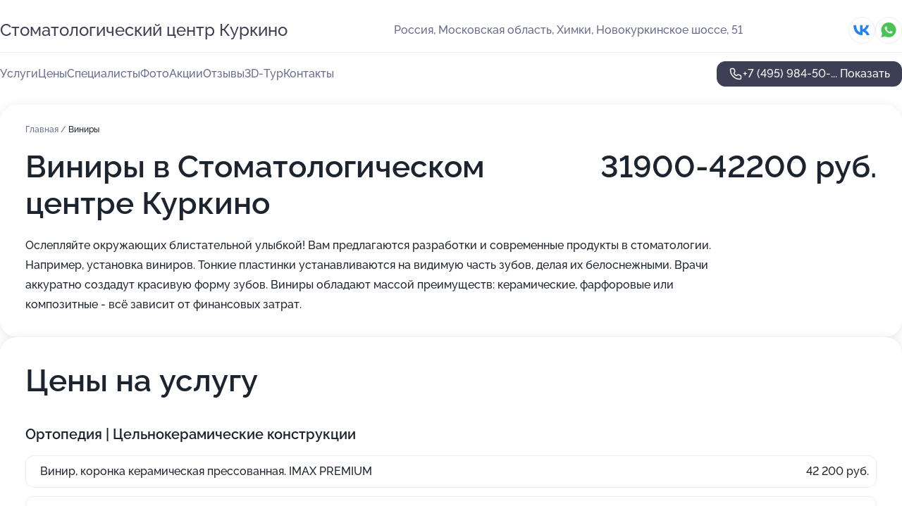

--- FILE ---
content_type: text/html; charset=utf-8
request_url: https://kurkino-med.ru/service/viniry/
body_size: 29200
content:
<!DOCTYPE html>
<html lang="ru">
<head>
	<meta http-equiv="Content-Type" content="text/html; charset=utf-8">
	<meta name="viewport" content="width=device-width,maximum-scale=1,initial-scale=1,user-scalable=0">
	<meta name="format-detection" content="telephone=no">
	<meta name="theme-color" content="#3D3F55">
	<meta name="description" content="Информация о&#160;Стоматологическом центре Куркино в&#160;Химках">
	<link rel="icon" type="image/png" href="/favicon.png">

	<title>Стоматологический центр Куркино в&#160;Химках (на&#160;Новокуркинском шоссе)</title>

	<link nonce="2KSwI4uoVXsqQcQOkgzMvTHD" href="//kurkino-med.ru/build/lego2/lego2.css?v=ffAwWDmDuvY" rel="stylesheet" >

		<script type="application/ld+json">{"@context":"http:\/\/schema.org","@type":"https:\/\/schema.org\/MedicalBusiness","name":"\u0421\u0442\u043e\u043c\u0430\u0442\u043e\u043b\u043e\u0433\u0438\u0447\u0435\u0441\u043a\u0438\u0439 \u0446\u0435\u043d\u0442\u0440 \u041a\u0443\u0440\u043a\u0438\u043d\u043e","address":{"@type":"PostalAddress","streetAddress":"\u041c\u043e\u0441\u043a\u043e\u0432\u0441\u043a\u0430\u044f \u043e\u0431\u043b\u0430\u0441\u0442\u044c, \u0425\u0438\u043c\u043a\u0438, \u041d\u043e\u0432\u043e\u043a\u0443\u0440\u043a\u0438\u043d\u0441\u043a\u043e\u0435 \u0448\u043e\u0441\u0441\u0435, 51","addressLocality":"\u041c\u043e\u0441\u043a\u0432\u0430"},"url":"https:\/\/kurkino-med.ru\/","contactPoint":{"@type":"ContactPoint","telephone":"+7\u00a0(495)\u00a0984-50-80","contactType":"customer service","areaServed":"RU","availableLanguage":"Russian"},"sameAs":["https:\/\/vk.com\/dr.ahmed_stomatolog"],"image":"https:\/\/p2.zoon.ru\/preview\/zoHyS65TAv6rhlahts7w3A\/2400x1500x75\/1\/9\/8\/original_4fcd14393c72ddf920000010_5bd30be50d703.jpg","logo":"https:\/\/p0.zoon.ru\/preview\/qKXUXOovTIrK6G4rpBEmdQ\/140x140x90\/1\/b\/3\/5be3539da24fd96f11438834_6475a4e322e961.65819991.jpg","aggregateRating":{"@type":"AggregateRating","ratingValue":4.6,"worstRating":1,"bestRating":5,"reviewCount":208}}</script>
		<script nonce="2KSwI4uoVXsqQcQOkgzMvTHD">
		window.js_base = '/js.php';
	</script>

	</head>
<body >
	 <header id="header" class="header" data-organization-id="4fcd14393c72ddf92000000f">
	<div class="wrapper">
		<div class="header-container" data-uitest="lego-header-block">
			<div class="header-menu-activator" data-target="header-menu-activator">
				<span class="header-menu-activator__icon"></span>
			</div>

			<div class="header-title">
				<a href="/">					Стоматологический центр Куркино
				</a>			</div>
			<div class="header-address text-3 text-secondary">Россия, Московская область, Химки, Новокуркинское шоссе, 51</div>

						<div class="header-socials flex gap-8 icon icon--36" data-target="header-socials">
									<!--noindex-->
					<a href="https://vk.com/dr.ahmed_stomatolog" data-category="vk_group" rel="nofollow" target="_blank">
						<svg class="svg-icons-vk_group" ><use xlink:href="/build/lego2/icons.svg?v=QSCehHzGySs#vk_group"></use></svg>
					</a>
					<!--/noindex-->
									<!--noindex-->
					<a href="https://wa.me/74994080941" data-category="whatsapp" rel="nofollow" target="_blank">
						<svg class="svg-icons-whatsapp" ><use xlink:href="/build/lego2/icons.svg?v=QSCehHzGySs#whatsapp"></use></svg>
					</a>
					<!--/noindex-->
							</div>
					</div>

		<nav class="nav" data-target="header-nav" data-uitest="lego-navigation-block">
			<ul>
									<li data-target="header-services">
						<svg class="svg-icons-services" ><use xlink:href="/build/lego2/icons.svg?v=QSCehHzGySs#services"></use></svg>
						<a data-target="header-nav-link" href="https://kurkino-med.ru/services/" data-za="{&quot;ev_label&quot;:&quot;all_service&quot;}">Услуги</a>
					</li>
									<li data-target="header-prices">
						<svg class="svg-icons-prices" ><use xlink:href="/build/lego2/icons.svg?v=QSCehHzGySs#prices"></use></svg>
						<a data-target="header-nav-link" href="https://kurkino-med.ru/price/" data-za="{&quot;ev_label&quot;:&quot;price&quot;}">Цены</a>
					</li>
									<li data-target="header-specialists">
						<svg class="svg-icons-specialists" ><use xlink:href="/build/lego2/icons.svg?v=QSCehHzGySs#specialists"></use></svg>
						<a data-target="header-nav-link" href="https://kurkino-med.ru/#specialists" data-za="{&quot;ev_label&quot;:&quot;org_prof&quot;}">Специалисты</a>
					</li>
									<li data-target="header-photo">
						<svg class="svg-icons-photo" ><use xlink:href="/build/lego2/icons.svg?v=QSCehHzGySs#photo"></use></svg>
						<a data-target="header-nav-link" href="https://kurkino-med.ru/#photos" data-za="{&quot;ev_label&quot;:&quot;photos&quot;}">Фото</a>
					</li>
									<li data-target="header-offers">
						<svg class="svg-icons-offers" ><use xlink:href="/build/lego2/icons.svg?v=QSCehHzGySs#offers"></use></svg>
						<a data-target="header-nav-link" href="https://kurkino-med.ru/#offers" data-za="{&quot;ev_label&quot;:&quot;offer&quot;}">Акции</a>
					</li>
									<li data-target="header-reviews">
						<svg class="svg-icons-reviews" ><use xlink:href="/build/lego2/icons.svg?v=QSCehHzGySs#reviews"></use></svg>
						<a data-target="header-nav-link" href="https://kurkino-med.ru/#reviews" data-za="{&quot;ev_label&quot;:&quot;reviews&quot;}">Отзывы</a>
					</li>
									<li data-target="header-tour3d">
						<svg class="svg-icons-tour3d" ><use xlink:href="/build/lego2/icons.svg?v=QSCehHzGySs#tour3d"></use></svg>
						<a data-target="header-nav-link" href="https://kurkino-med.ru/#tour3d" data-za="{&quot;ev_label&quot;:&quot;tour3d&quot;}">3D-Тур</a>
					</li>
									<li data-target="header-contacts">
						<svg class="svg-icons-contacts" ><use xlink:href="/build/lego2/icons.svg?v=QSCehHzGySs#contacts"></use></svg>
						<a data-target="header-nav-link" href="https://kurkino-med.ru/#contacts" data-za="{&quot;ev_label&quot;:&quot;contacts&quot;}">Контакты</a>
					</li>
							</ul>

			<div class="header-controls">
				<div class="header-controls__wrapper">
					<a
	href="tel:+74959845080"
	class="phone-button button button--primary button--36 icon--20"
	data-phone="+7 (495) 984-50-80"
	data-za="{&quot;ev_sourceType&quot;:&quot;&quot;,&quot;ev_sourceId&quot;:&quot;4fcd14393c72ddf92000000f.73f5&quot;,&quot;object_type&quot;:&quot;organization&quot;,&quot;object_id&quot;:&quot;4fcd14393c72ddf92000000f.73f5&quot;,&quot;ev_label&quot;:&quot;premium_no_calls&quot;,&quot;ev_category&quot;:&quot;phone_o&quot;}">
	<svg class="svg-icons-phone" ><use xlink:href="/build/lego2/icons.svg?v=QSCehHzGySs#phone"></use></svg>
			<div data-target="show-phone-number">
			+7 (495) 984-50-...
			<span data-target="phone-button-show">Показать</span>
		</div>
	</a>


									</div>

							</div>

			<div class="header-nav-address">
									<div class="header-block flex gap-12 icon icon--36" data-target="header-socials">
													<!--noindex-->
							<a href="https://vk.com/dr.ahmed_stomatolog" data-category="vk_group" rel="nofollow" target="_blank">
								<svg class="svg-icons-vk_group" ><use xlink:href="/build/lego2/icons.svg?v=QSCehHzGySs#vk_group"></use></svg>
							</a>
							<!--/noindex-->
													<!--noindex-->
							<a href="https://wa.me/74994080941" data-category="whatsapp" rel="nofollow" target="_blank">
								<svg class="svg-icons-whatsapp" ><use xlink:href="/build/lego2/icons.svg?v=QSCehHzGySs#whatsapp"></use></svg>
							</a>
							<!--/noindex-->
											</div>
				
				<div class="header-block text-3 text-center text-secondary">Россия, Московская область, Химки, Новокуркинское шоссе, 51</div>
			</div>
		</nav>
	</div>
</header>
<div class="header-placeholder"></div>

<div class="contacts-panel" id="contacts-panel">
	

	<div class="contacts-panel-wrapper">
					<div class="contacts-panel-icon contacts-panel-expander" data-target="contacts-panel-expand">
				<div class="contacts-panel-icon__collapsed"><svg class="svg-icons-phone_filled" ><use xlink:href="/build/lego2/icons.svg?v=QSCehHzGySs#phone_filled"></use></svg></div>
				<div class="contacts-panel-icon__expanded"><svg class="svg-icons-close" ><use xlink:href="/build/lego2/icons.svg?v=QSCehHzGySs#close"></use></svg></div>
			</div>

			<div class="contacts-panel-group">
								<a href="tel:+74959845080" class="contacts-panel-icon" data-phone="+7 (495) 984-50-80" data-za="{&quot;ev_sourceType&quot;:&quot;nav_panel&quot;,&quot;ev_sourceId&quot;:&quot;4fcd14393c72ddf92000000f.73f5&quot;,&quot;object_type&quot;:&quot;organization&quot;,&quot;object_id&quot;:&quot;4fcd14393c72ddf92000000f.73f5&quot;,&quot;ev_label&quot;:&quot;premium_no_calls&quot;,&quot;ev_category&quot;:&quot;phone_o&quot;}">
					<svg class="svg-icons-phone_filled" ><use xlink:href="/build/lego2/icons.svg?v=QSCehHzGySs#phone_filled"></use></svg>
				</a>
													<a href="https://wa.me/74994080941" class="contacts-panel-icon"><svg class="svg-icons-whatsapp_filled" ><use xlink:href="/build/lego2/icons.svg?v=QSCehHzGySs#whatsapp_filled"></use></svg></a>
							</div>
			</div>
</div>

<script nonce="2KSwI4uoVXsqQcQOkgzMvTHD" type="module">
	import { initContactsPanel } from '//kurkino-med.ru/build/lego2/lego2.js?v=At8PkRp6+qc';

	initContactsPanel(document.getElementById('contacts-panel'));
</script>


<script nonce="2KSwI4uoVXsqQcQOkgzMvTHD" type="module">
	import { initHeader } from '//kurkino-med.ru/build/lego2/lego2.js?v=At8PkRp6+qc';

	initHeader(document.getElementById('header'));
</script>
 	<main class="main-container">
		<div class="wrapper section-wrapper">
			<div class="service-description__wrapper">
	<section class="service-description section-block">
		<div class="page-breadcrumbs">
			<div class="breadcrumbs">
			<span>
							<a href="https://kurkino-med.ru/">
					Главная
				</a>
						/		</span>
			<span class="active">
							Виниры
								</span>
	</div>

		</div>
					<script nonce="2KSwI4uoVXsqQcQOkgzMvTHD" type="application/ld+json">{"@context":"http:\/\/schema.org","@type":"BreadcrumbList","itemListElement":[{"@type":"ListItem","position":1,"item":{"name":"\u0413\u043b\u0430\u0432\u043d\u0430\u044f","@id":"https:\/\/kurkino-med.ru\/"}}]}</script>
		
		<div class="service-description-title">
			<h1 class="page-title">Виниры в Стоматологическом центре Куркино</h1>
			<div class="service-description-title__price">
									<span class="service-description__price-label text-secondary">Цена:</span>
											31900-42200
										руб.
							</div>
		</div>

		<div class="service-description__text collapse collapse--text-3">
			<div class="collapse__overflow">
				<div class="collapse__text">Ослепляйте окружающих блистательной улыбкой! Вам предлагаются разработки и современные продукты в стоматологии. Например, установка виниров. Тонкие пластинки устанавливаются на видимую часть зубов, делая их белоснежными. Врачи аккуратно создадут красивую форму зубов. Виниры обладают массой преимуществ: керамические, фарфоровые или композитные - всё зависит от финансовых затрат.</div>
			</div>
		</div>
	</section>

		<section class="service-prices section-block">
		<h2 class="text-h2">Цены на услугу</h2>

		<ul class="service-prices-list">
							<li>
					<div class="service-prices-list__title">
						Ортопедия | Цельнокерамические конструкции
					</div>
					<div>
						<ul class="service-list-dish__items">
															<li class="service-list-dish service-list-dish--price">
									Винир, коронка керамическая прессованная. IMAX PREMIUM
									<div class="service-list-dish__price">
																					42 200 руб.
																			</div>
								</li>
															<li class="service-list-dish service-list-dish--price">
									Винир цельнокерамический (послойное нанесение)
									<div class="service-list-dish__price">
																					31 900 руб.
																			</div>
								</li>
													</ul>
					</div>
				</li>
					</ul>
	</section>
	</div>
<section class="offers" id="offers" data-uitest="lego-offers-block">
	<div class="section-block__title flex flex--sb">
		<h2 class="text-h2">
			Акции и скидки
		</h2>

		<div class="slider__navigation" data-target="slider-navigation">
			<button class="slider__control prev" data-target="slider-prev">
				<svg class="svg-icons-arrow" ><use xlink:href="/build/lego2/icons.svg?v=QSCehHzGySs#arrow"></use></svg>
			</button>
			<button class="slider__control next" data-target="slider-next">
				<svg class="svg-icons-arrow" ><use xlink:href="/build/lego2/icons.svg?v=QSCehHzGySs#arrow"></use></svg>
			</button>
		</div>
	</div>

	<div class="offers__list" data-target="slider-container">
		<div class="offers__slider swiper-wrapper">
							<div data-offer-id="63c7e165ba7ba0df7a094cf3" data-sid="63c7e165ba7ba0df7a094cf3.0327" class="offers-item swiper-slide text-white">
					<img
						class="offers-item__image"
						src="https://p0.zoon.ru/2/4/63c7e165ba7ba0df7a094cf3_655b27f9dbd140.65404458.jpg"
						loading="lazy"
						alt="">
					<div class="offers-item__container">
						<div class="text-5">Консультация специалистов бесплатна</div>
						<div class="offers-item__bottom">
							<div>
								<div>
									Срок действия
								</div>
								<div>Осталось 2 дня, до 27 января</div>
							</div>
							<button class="button offers-item__button button--36">Подробнее</button>
						</div>
					</div>
				</div>
							<div data-offer-id="650c1c1097c8df7cc60a02de" data-sid="650c1c1097c8df7cc60a02de.a5f8" class="offers-item swiper-slide text-white">
					<img
						class="offers-item__image"
						src="https://p0.zoon.ru/a/2/650c1ba7be0b3b40de0e7221_650c1c03466d36.92742574.jpg"
						loading="lazy"
						alt="">
					<div class="offers-item__container">
						<div class="text-5">🎯 Бесплатная консультация ортопеда и имплантолога +оптг в🎁</div>
						<div class="offers-item__bottom">
							<div>
								<div>
									Срок действия
								</div>
								<div>Осталось 6 дней, до 31 января</div>
							</div>
							<button class="button offers-item__button button--36">Подробнее</button>
						</div>
					</div>
				</div>
													<div class="offers-item offers-item-placeholder swiper-slide">
					<div class="offers-item__container">
						<div class="offers-item-placeholder__title text-5">Представлены текущие акции</div>
						<div class="offers-item-placeholder__text text-3">Новые предложения появятся позже</div>
					</div>
				</div>
					</div>

		<div class="slider__pagination" data-target="slider-pagination"></div>
	</div>
</section>
<script nonce="2KSwI4uoVXsqQcQOkgzMvTHD" type="module">
	import { initOffers } from '//kurkino-med.ru/build/lego2/lego2.js?v=At8PkRp6+qc';

	const node = document.getElementById('offers');

	initOffers(node, { organizationId: '4fcd14393c72ddf92000000f' });
</script>
<section class="photo-section" id="photos" data-uitest="lego-gallery-block">
	<div class="section-block__title flex flex--sb">
		<h2 class="text-h2">Фотогалерея</h2>

					<div class="slider__navigation" data-target="slider-navigation">
				<button class="slider__control prev" data-target="slider-prev">
					<svg class="svg-icons-arrow" ><use xlink:href="/build/lego2/icons.svg?v=QSCehHzGySs#arrow"></use></svg>
				</button>
				<button class="slider__control next" data-target="slider-next">
					<svg class="svg-icons-arrow" ><use xlink:href="/build/lego2/icons.svg?v=QSCehHzGySs#arrow"></use></svg>
				</button>
			</div>
			</div>

	<div class="section-block__slider" data-target="slider-container" data-total="34" data-owner-type="organization" data-owner-id="4fcd14393c72ddf92000000f">
		<div class="photo-section__slider swiper-wrapper">
						<div class="photo-section__slide swiper-slide" data-id="5bd30be583019425562109e0" data-target="photo-slide-item" data-index="0">
				<img src="https://p2.zoon.ru/preview/3VFzmWWNFtecenxEfABycQ/1204x800x85/1/9/8/original_4fcd14393c72ddf920000010_5bd30be50d703.jpg" loading="lazy" alt="">
			</div>
						<div class="photo-section__slide swiper-slide" data-id="5bd30bd8830194296007f6d9" data-target="photo-slide-item" data-index="1">
				<img src="https://p0.zoon.ru/preview/u-XIxVOVyI3XEQr0e4ZCtg/1204x800x85/1/f/1/original_4fcd14393c72ddf920000010_5bd30bd7d93cf.jpg" loading="lazy" alt="">
			</div>
						<div class="photo-section__slide swiper-slide" data-id="5bd30bba8301942542151327" data-target="photo-slide-item" data-index="2">
				<img src="https://p0.zoon.ru/preview/76JJ1lXINBJaC12XnYLz1g/1204x800x85/1/c/9/original_4fcd14393c72ddf920000010_5bd30bba77064.jpg" loading="lazy" alt="">
			</div>
						<div class="photo-section__slide swiper-slide" data-id="5bd30b7783019422f30c786e" data-target="photo-slide-item" data-index="3">
				<img src="https://p1.zoon.ru/preview/QK4gM_C0OC3wjkAGMxoLQA/1280x715x85/1/6/6/original_4fcd14393c72ddf920000010_5bd30b76c720c.jpg" loading="lazy" alt="">
			</div>
						<div class="photo-section__slide swiper-slide" data-id="5bd30bd5830194254d57677f" data-target="photo-slide-item" data-index="4">
				<img src="https://p2.zoon.ru/preview/YmPlcpxpFmhVdJd3H1f99A/1204x800x85/1/7/f/original_4fcd14393c72ddf920000010_5bd30bd4a4a0c.jpg" loading="lazy" alt="">
			</div>
						<div class="photo-section__slide swiper-slide" data-id="5bd30bcd83019426812eee53" data-target="photo-slide-item" data-index="5">
				<img src="https://p0.zoon.ru/preview/td6mYUzcHe6Wd5cB577j1Q/1204x800x85/1/9/8/original_4fcd14393c72ddf920000010_5bd30bcd6ac67.jpg" loading="lazy" alt="">
			</div>
						<div class="photo-section__slide swiper-slide" data-id="5bd30bd0830194295666c991" data-target="photo-slide-item" data-index="6">
				<img src="https://p2.zoon.ru/preview/huPtlaKTDnzkzvLN6tDubw/1204x800x85/1/9/3/original_4fcd14393c72ddf920000010_5bd30bcfbfb84.jpg" loading="lazy" alt="">
			</div>
						<div class="photo-section__slide swiper-slide" data-id="5bd30bdc83019426d10ef9d5" data-target="photo-slide-item" data-index="7">
				<img src="https://p2.zoon.ru/preview/FM3GPOVx14X2jUBMSQDfiQ/1204x800x85/1/e/f/original_4fcd14393c72ddf920000010_5bd30bdc1863f.jpg" loading="lazy" alt="">
			</div>
						<div class="photo-section__slide swiper-slide" data-id="5bd30bbb83019428035acb66" data-target="photo-slide-item" data-index="8">
				<img src="https://p1.zoon.ru/preview/b1z9LNcw4pdG6FbtdubRLQ/1204x800x85/1/6/6/original_4fcd14393c72ddf920000010_5bd30bbb65abf.jpg" loading="lazy" alt="">
			</div>
						<div class="photo-section__slide swiper-slide" data-id="5bd30be1830194254215132c" data-target="photo-slide-item" data-index="9">
				<img src="https://p1.zoon.ru/preview/8nzMuMBlsWuhSceV4iqsxQ/1204x800x85/1/9/8/original_4fcd14393c72ddf920000010_5bd30be174a57.jpg" loading="lazy" alt="">
			</div>
						<div class="photo-section__slide swiper-slide" data-id="5bd30bb383019429577e3f99" data-target="photo-slide-item" data-index="10">
				<img src="https://p1.zoon.ru/preview/p6nKmtBzV-4sjvkpVIs1zw/1204x800x85/1/d/6/original_4fcd14393c72ddf920000010_5bd30bb34602e.jpg" loading="lazy" alt="">
			</div>
						<div class="photo-section__slide swiper-slide" data-id="5bd30bb2830194296007f6c7" data-target="photo-slide-item" data-index="11">
				<img src="https://p0.zoon.ru/preview/meHfukIya8D_4MD3PKLbjg/1204x800x85/1/4/6/original_4fcd14393c72ddf920000010_5bd30bb226ab3.jpg" loading="lazy" alt="">
			</div>
						<div class="photo-section__slide swiper-slide" data-id="5bd30bc583019426597ee376" data-target="photo-slide-item" data-index="12">
				<img src="https://p0.zoon.ru/preview/zvxOIWjYIqhXHKPDgu3HiQ/1204x800x85/1/f/e/original_4fcd14393c72ddf920000010_5bd30bc565f37.jpg" loading="lazy" alt="">
			</div>
						<div class="photo-section__slide swiper-slide" data-id="5bd30bdd83019428035acb68" data-target="photo-slide-item" data-index="13">
				<img src="https://p1.zoon.ru/preview/dIvxj8hScyxNC7b08RQBWA/1204x800x85/1/d/e/original_4fcd14393c72ddf920000010_5bd30bdd22e83.jpg" loading="lazy" alt="">
			</div>
						<div class="photo-section__slide swiper-slide" data-id="5bd30bb983019426d10ef9d3" data-target="photo-slide-item" data-index="14">
				<img src="https://p0.zoon.ru/preview/z3Boj7pU2r9Rh7b2z7dE1g/1204x800x85/1/2/f/original_4fcd14393c72ddf920000010_5bd30bb97610b.jpg" loading="lazy" alt="">
			</div>
						<div class="photo-section__slide swiper-slide" data-id="5bd30bc9830194254d57677d" data-target="photo-slide-item" data-index="15">
				<img src="https://p0.zoon.ru/preview/rDh0EKdxz5RPYyOl5_vAug/1196x800x85/1/9/8/original_4fcd14393c72ddf920000010_5bd30bc8b19c5.jpg" loading="lazy" alt="">
			</div>
						<div class="photo-section__slide swiper-slide" data-id="5bd30bc383019426812eee51" data-target="photo-slide-item" data-index="16">
				<img src="https://p0.zoon.ru/preview/f3LtaPjpCco0CChUsiUvfA/1204x800x85/1/f/d/original_4fcd14393c72ddf920000010_5bd30bc3387a0.jpg" loading="lazy" alt="">
			</div>
						<div class="photo-section__slide swiper-slide" data-id="5bd30bbd830194296007f6c9" data-target="photo-slide-item" data-index="17">
				<img src="https://p0.zoon.ru/preview/buiFZMjHIZQksHBvpcja9A/1204x800x85/1/c/3/original_4fcd14393c72ddf920000010_5bd30bbda58d1.jpg" loading="lazy" alt="">
			</div>
						<div class="photo-section__slide swiper-slide" data-id="5bd30b82830194254b011295" data-target="photo-slide-item" data-index="18">
				<img src="https://p1.zoon.ru/preview/XuSZHoNkDtoSxeOE1erAbQ/1280x730x85/1/7/0/original_4fcd14393c72ddf920000010_5bd30b828598e.jpg" loading="lazy" alt="">
			</div>
						<div class="photo-section__slide swiper-slide" data-id="5bd30bd583019423db20b089" data-target="photo-slide-item" data-index="19">
				<img src="https://p0.zoon.ru/preview/X-ucybbJYt6rTJJZKv_deg/1204x800x85/1/f/6/original_4fcd14393c72ddf920000010_5bd30bd53a2d9.jpg" loading="lazy" alt="">
			</div>
						<div class="photo-section__slide swiper-slide" data-id="5bd30bc48301942511604409" data-target="photo-slide-item" data-index="20">
				<img src="https://p1.zoon.ru/preview/igWH8q8de9UmAyzLcqhd9A/1204x800x85/1/5/f/original_4fcd14393c72ddf920000010_5bd30bc3acdc1.jpg" loading="lazy" alt="">
			</div>
						<div class="photo-section__slide swiper-slide" data-id="5bd30bcf830194250710ddcb" data-target="photo-slide-item" data-index="21">
				<img src="https://p2.zoon.ru/preview/H6_y33Qq5s2tv-l_KEK7TA/1192x800x85/1/b/6/original_4fcd14393c72ddf920000010_5bd30bce9c41b.jpg" loading="lazy" alt="">
			</div>
						<div class="photo-section__slide swiper-slide" data-id="5bd30be58301942aa213c562" data-target="photo-slide-item" data-index="22">
				<img src="https://p1.zoon.ru/preview/oZeo4x76hoI-LR19ZPW6lg/1204x800x85/1/6/6/original_4fcd14393c72ddf920000010_5bd30be4a7342.jpg" loading="lazy" alt="">
			</div>
						<div class="photo-section__slide swiper-slide" data-id="5bd30bad830194295666c98b" data-target="photo-slide-item" data-index="23">
				<img src="https://p2.zoon.ru/preview/xNCJFgtAakEPElRjl5Ba5A/1280x715x85/1/0/3/original_4fcd14393c72ddf920000010_5bd30bad1658d.jpg" loading="lazy" alt="">
			</div>
						<div class="photo-section__slide swiper-slide" data-id="5bd30b8d83019423db20b074" data-target="photo-slide-item" data-index="24">
				<img src="https://p1.zoon.ru/preview/EorejLuUY-kDY_gdmoyM6Q/1280x715x85/1/0/d/original_4fcd14393c72ddf920000010_5bd30b8d77da3.jpg" loading="lazy" alt="">
			</div>
						<div class="photo-section__slide swiper-slide" data-id="5bd30b9c83019425402a9964" data-target="photo-slide-item" data-index="25">
				<img src="https://p0.zoon.ru/preview/2UvEt-bUO2bN0lCdk078fQ/1280x715x85/1/8/a/original_4fcd14393c72ddf920000010_5bd30b9c5c2cb.jpg" loading="lazy" alt="">
			</div>
						<div class="photo-section__slide swiper-slide" data-id="5bd30ba783019426597ee374" data-target="photo-slide-item" data-index="26">
				<img src="https://p2.zoon.ru/preview/PKg-7vZ2f0JB1x5Hmja9uw/1280x715x85/1/2/b/original_4fcd14393c72ddf920000010_5bd30ba6a73c3.jpg" loading="lazy" alt="">
			</div>
						<div class="photo-section__slide swiper-slide" data-id="5bd30ba3830194254b011297" data-target="photo-slide-item" data-index="27">
				<img src="https://p1.zoon.ru/preview/bDux9B6D4hNFO9ersey0jQ/1280x715x85/1/7/c/original_4fcd14393c72ddf920000010_5bd30ba326584.jpg" loading="lazy" alt="">
			</div>
						<div class="photo-section__slide swiper-slide" data-id="5bd30b7f83019428035acb5c" data-target="photo-slide-item" data-index="28">
				<img src="https://p2.zoon.ru/preview/YLNOKqIAnzppc4HaIGFtRw/1280x715x85/1/e/d/original_4fcd14393c72ddf920000010_5bd30b7f53a6f.jpg" loading="lazy" alt="">
			</div>
						<div class="photo-section__slide swiper-slide" data-id="5bd30ba283019425402a9966" data-target="photo-slide-item" data-index="29">
				<img src="https://p1.zoon.ru/preview/Sh2bb_DouxAWWTniwU6OXA/1280x715x85/1/4/3/original_4fcd14393c72ddf920000010_5bd30ba1b02f6.jpg" loading="lazy" alt="">
			</div>
						<div class="photo-section__slide swiper-slide" data-id="5bd30b9983019426812eee4c" data-target="photo-slide-item" data-index="30">
				<img src="https://p2.zoon.ru/preview/3viIW4OMDkCGXCgoJ9xiNQ/1280x715x85/1/4/d/original_4fcd14393c72ddf920000010_5bd30b993edc8.jpg" loading="lazy" alt="">
			</div>
						<div class="photo-section__slide swiper-slide" data-id="6475a2dc67df17ca6a07de48" data-target="photo-slide-item" data-index="31">
				<img src="https://p2.zoon.ru/preview/W39nnOWUNPS0NEDEkLanVQ/1200x800x85/1/0/a/original_4fcd14393c72ddf920000010_6475a2dc00aae7.84995047.jpg" loading="lazy" alt="">
			</div>
						<div class="photo-section__slide swiper-slide" data-id="6481beeeba19a6bc450d72b9" data-target="photo-slide-item" data-index="32">
				<img src="https://p2.zoon.ru/preview/Fm5KEylX7SCCncQMd0uSpg/947x800x85/1/c/c/original_4fcd14393c72ddf920000010_6481beee030b53.33334034.jpg" loading="lazy" alt="">
			</div>
						<div class="photo-section__slide swiper-slide" data-id="6481c17242f4c79e5505d669" data-target="photo-slide-item" data-index="33">
				<img src="https://p0.zoon.ru/preview/6YMQzo41hcSbdECtpSYZqg/1280x623x85/1/9/d/original_4fcd14393c72ddf920000010_6481c172751745.18278203.jpg" loading="lazy" alt="">
			</div>
					</div>
	</div>

	<div class="slider__pagination" data-target="slider-pagination"></div>
</section>

<script nonce="2KSwI4uoVXsqQcQOkgzMvTHD" type="module">
	import { initPhotos } from '//kurkino-med.ru/build/lego2/lego2.js?v=At8PkRp6+qc';

	const node = document.getElementById('photos');
	initPhotos(node);
</script>
<section class="reviews-section section-block" id="reviews" data-uitest="lego-reviews-block">
	<div class="section-block__title flex flex--sb">
		<h2 class="text-h2">
			Отзывы
		</h2>

				<div class="slider__navigation" data-target="slider-navigation">
			<button class="slider__control prev" data-target="slider-prev">
				<svg class="svg-icons-arrow" ><use xlink:href="/build/lego2/icons.svg?v=QSCehHzGySs#arrow"></use></svg>
			</button>
			<button class="slider__control next" data-target="slider-next">
				<svg class="svg-icons-arrow" ><use xlink:href="/build/lego2/icons.svg?v=QSCehHzGySs#arrow"></use></svg>
			</button>
		</div>
			</div>

	<div class="reviews-section__list" data-target="slider-container">
		<div class="reviews-section__slider swiper-wrapper" data-target="review-section-slides">
							<div
	class="reviews-section-item swiper-slide "
	data-id="68763890f78cee70c10a9e0e"
	data-owner-id="4fcd14393c72ddf92000000f"
	data-target="review">
	<div  class="flex flex--center-y gap-12">
		<div class="reviews-section-item__avatar">
										<svg class="svg-icons-user" ><use xlink:href="/build/lego2/icons.svg?v=QSCehHzGySs#user"></use></svg>
					</div>
		<div class="reviews-section-item__head">
			<div class="reviews-section-item__head-top flex flex--center-y gap-16">
				<div class="flex flex--center-y gap-8">
										<div class="stars stars--16" style="--rating: 5">
						<div class="stars__rating">
							<div class="stars stars--filled"></div>
						</div>
					</div>
					<div class="reviews-section-item__mark text-3">
						5,0
					</div>
				</div>
											</div>

			<div class="reviews-section-item__name text-3 fade">
				Regina Naebullina
			</div>
		</div>
	</div>
					<div class="reviews-section-item__descr collapse collapse--text-2 mt-8">
			<div class="collapse__overflow">
				<div class="collapse__text">
																<div>
							<span class="reviews-section-item__text-title">Преимущества:</span> Приветливый и заботливый персонал.
Уютная и комфортная атмосфера.
  Современное оборудование.
Высококвалифицированные врачи, особенно доктор Ахмед!
 Безболезненное и эффективное лечение.
Индивидуальный подход к каждому пациенту.
Доступные цены.
						</div>
																<div>
							<span class="reviews-section-item__text-title">Недостатки:</span> Нет недостатков, все на высоте !
						</div>
																<div>
							<span class="reviews-section-item__text-title">Комментарий:</span>
							## Лучшая стоматология в Куркино! Доктор Ахмед – волшебник!

Хочу поделиться своим восторженным опытом посещения стоматологического центра в Куркино! Я, как и многие, испытываю некоторую тревогу перед визитом к стоматологу. Но уже с порога клиники я почувствовала себя спокойно и комфортно. Приветливый персонал, уютная атмосфера и современное оборудование сразу располагают к позитивному настрою.

Но самое главное – это, конечно же, врач! Я лечилась у доктора Ахмеда, и это просто невероятный профессионал! Он очень внимательный, тактичный и чуткий. Доктор Ахмед подробно объяснил мне план лечения, ответил на все мои вопросы, развеял все страхи и сомнения. Я чувствовала себя в надежных руках на протяжении всего процесса.

Сама процедура лечения была проведена настолько аккуратно и безболезненно, насколько это вообще возможно! Доктор Ахмед использовал современное оборудование и анестезию, поэтому я практически ничего не почувствовала. Результат превзошел все мои ожидания! Мои зубы выглядят здоровыми и красивыми, а я чувствую себя уверенно и комфортно.

Я была приятно удивлена не только высоким профессионализмом доктора Ахмеда, но и его искренней заботой о пациенте. Он не только лечил мои зубы, но и давал полезные советы по уходу за ними, чтобы сохранить здоровье полости рта на долгие годы.

Если вы ищете стоматологию, где вам окажут качественное лечение, профессиональную консультацию и просто человеческое отношение, то я от всей души рекомендую стоматологический центр в Куркино! И обязательно запишитесь на прием к доктору Ахмеду! Он настоящий волшебник, который подарит вам здоровую и красивую улыбку!

Преимущества, которые я отметила для себя:

•  Приветливый и заботливый персонал.
•  Уютная и комфортная атмосфера.
•  Современное оборудование.
•  Высококвалифицированные врачи, особенно доктор Ахмед!
•  Безболезненное и эффективное лечение.
•  Индивидуальный подход к каждому пациенту.
•  Доступные цены.

Я теперь знаю, куда буду обращаться за стоматологической помощью! Спасибо стоматологическому центру в Куркино и лично доктору Ахмеду за мою здоровую и красивую улыбку! Обязательно порекомендую вас всем своим друзьям и знакомым! Не бойтесь стоматологов, идите в Куркино к доктору Ахмеду! Вы не пожалеете!
						</div>
									</div>
			</div>
		</div>
			<div class="reviews-section-item__date text-2 text-secondary mt-8">
		15 июля 2025 Отзыв взят с сайта Zoon.ru
	</div>
</div>

							<div
	class="reviews-section-item swiper-slide "
	data-id="666ceb23f2a37157840d80ba"
	data-owner-id="4fcd14393c72ddf92000000f"
	data-target="review">
	<div  class="flex flex--center-y gap-12">
		<div class="reviews-section-item__avatar">
										<svg class="svg-icons-user" ><use xlink:href="/build/lego2/icons.svg?v=QSCehHzGySs#user"></use></svg>
					</div>
		<div class="reviews-section-item__head">
			<div class="reviews-section-item__head-top flex flex--center-y gap-16">
				<div class="flex flex--center-y gap-8">
										<div class="stars stars--16" style="--rating: 5">
						<div class="stars__rating">
							<div class="stars stars--filled"></div>
						</div>
					</div>
					<div class="reviews-section-item__mark text-3">
						5,0
					</div>
				</div>
											</div>

			<div class="reviews-section-item__name text-3 fade">
				Надежда Сергеевна
			</div>
		</div>
	</div>
					<div class="reviews-section-item__descr collapse collapse--text-2 mt-8">
			<div class="collapse__overflow">
				<div class="collapse__text">
					Если бы я была чем-то недовольна, я бы в такую даль ради стоматологии не ездила, а мне семьдесят пять лет! В клинике золотые врачи! Доктора Ахмеда знаю уже двадцать пять лет, врач Гаяне зубы лечит настолько нежно, что можно обойтись без обезболивающих на приёме. В последний раз посещала процедуру профессиональной гигиены зубов, результат мне понравился: запаха постороннего нет и не кровило ничего. Планирую оформить запись на ещё одну чистку и лечение зубов.
				</div>
			</div>
		</div>
			<div class="reviews-section-item__date text-2 text-secondary mt-8">
		15 июня 2024 Отзыв взят с сайта Zoon.ru
	</div>
</div>

							<div
	class="reviews-section-item swiper-slide "
	data-id="666cae33628f4f1b610d2f5a"
	data-owner-id="4fcd14393c72ddf92000000f"
	data-target="review">
	<div  class="flex flex--center-y gap-12">
		<div class="reviews-section-item__avatar">
										<svg class="svg-icons-user" ><use xlink:href="/build/lego2/icons.svg?v=QSCehHzGySs#user"></use></svg>
					</div>
		<div class="reviews-section-item__head">
			<div class="reviews-section-item__head-top flex flex--center-y gap-16">
				<div class="flex flex--center-y gap-8">
										<div class="stars stars--16" style="--rating: 5">
						<div class="stars__rating">
							<div class="stars stars--filled"></div>
						</div>
					</div>
					<div class="reviews-section-item__mark text-3">
						5,0
					</div>
				</div>
											</div>

			<div class="reviews-section-item__name text-3 fade">
				Ирина
			</div>
		</div>
	</div>
					<div class="reviews-section-item__descr collapse collapse--text-2 mt-8">
			<div class="collapse__overflow">
				<div class="collapse__text">
					Я не в первый раз посещаю стоматологию, коллектив просто замечательный, приходишь, как домой! Девочки внимательные и доктор чудесный. Открывается дверь - и улыбка, такое чувство, что пришёл самый близкий человек, так что и добавить нечего. Врач подходит к своей работе не на отвали, как часто бывает, а со своей дотошностью, скрупулёзностью, максимально хорошо старается сделать. Я зубы лечить боюсь, но хожу только к протезисту Самеру и терапевту Дарье Дмитриевне.
				</div>
			</div>
		</div>
			<div class="reviews-section-item__date text-2 text-secondary mt-8">
		14 июня 2024 Отзыв взят с сайта Zoon.ru
	</div>
</div>

							<div
	class="reviews-section-item swiper-slide "
	data-id="665e1af493f878a84e049fd8"
	data-owner-id="4fcd14393c72ddf92000000f"
	data-target="review">
	<div  class="flex flex--center-y gap-12">
		<div class="reviews-section-item__avatar">
										<svg class="svg-icons-user" ><use xlink:href="/build/lego2/icons.svg?v=QSCehHzGySs#user"></use></svg>
					</div>
		<div class="reviews-section-item__head">
			<div class="reviews-section-item__head-top flex flex--center-y gap-16">
				<div class="flex flex--center-y gap-8">
										<div class="stars stars--16" style="--rating: 5">
						<div class="stars__rating">
							<div class="stars stars--filled"></div>
						</div>
					</div>
					<div class="reviews-section-item__mark text-3">
						5,0
					</div>
				</div>
											</div>

			<div class="reviews-section-item__name text-3 fade">
				Антонина
			</div>
		</div>
	</div>
					<div class="reviews-section-item__descr collapse collapse--text-2 mt-8">
			<div class="collapse__overflow">
				<div class="collapse__text">
					Понравилось, как доктор Самер установил коронки. Результат работы порадовал, всё прошло отлично, без осложнений. Для меня было важно получить красивую улыбку и качественную услугу. Этого врача порекомендовала сотрудница клиники.
				</div>
			</div>
		</div>
			<div class="reviews-section-item__date text-2 text-secondary mt-8">
		3 июня 2024, отредактирован 10 июня 2024 в 18:12 Отзыв взят с сайта Zoon.ru
	</div>
</div>

							<div
	class="reviews-section-item swiper-slide "
	data-id="6657a0c07fb9e5442b0d9e74"
	data-owner-id="4fcd14393c72ddf92000000f"
	data-target="review">
	<div  class="flex flex--center-y gap-12">
		<div class="reviews-section-item__avatar">
										<svg class="svg-icons-user" ><use xlink:href="/build/lego2/icons.svg?v=QSCehHzGySs#user"></use></svg>
					</div>
		<div class="reviews-section-item__head">
			<div class="reviews-section-item__head-top flex flex--center-y gap-16">
				<div class="flex flex--center-y gap-8">
										<div class="stars stars--16" style="--rating: 5">
						<div class="stars__rating">
							<div class="stars stars--filled"></div>
						</div>
					</div>
					<div class="reviews-section-item__mark text-3">
						5,0
					</div>
				</div>
											</div>

			<div class="reviews-section-item__name text-3 fade">
				Мария
			</div>
		</div>
	</div>
					<div class="reviews-section-item__descr collapse collapse--text-2 mt-8">
			<div class="collapse__overflow">
				<div class="collapse__text">
					Все замечательно и хорошо! Я довольна отношением к пациентам и тем, что было небольно и нестрашно. Общительный, улыбчивый, заботливый и добрый доктор расспрашивал, больно или нет, подточил зуб и подготовил его к коронке, которая на данный момент изготавливается.
				</div>
			</div>
		</div>
			<div class="reviews-section-item__date text-2 text-secondary mt-8">
		30 мая 2024 Отзыв взят с сайта Zoon.ru
	</div>
</div>

							<div
	class="reviews-section-item swiper-slide "
	data-id="664e8a868c07c8b5080367cc"
	data-owner-id="4fcd14393c72ddf92000000f"
	data-target="review">
	<div  class="flex flex--center-y gap-12">
		<div class="reviews-section-item__avatar">
										<svg class="svg-icons-user" ><use xlink:href="/build/lego2/icons.svg?v=QSCehHzGySs#user"></use></svg>
					</div>
		<div class="reviews-section-item__head">
			<div class="reviews-section-item__head-top flex flex--center-y gap-16">
				<div class="flex flex--center-y gap-8">
										<div class="stars stars--16" style="--rating: 5">
						<div class="stars__rating">
							<div class="stars stars--filled"></div>
						</div>
					</div>
					<div class="reviews-section-item__mark text-3">
						5,0
					</div>
				</div>
											</div>

			<div class="reviews-section-item__name text-3 fade">
				Надежда
			</div>
		</div>
	</div>
					<div class="reviews-section-item__descr collapse collapse--text-2 mt-8">
			<div class="collapse__overflow">
				<div class="collapse__text">
					Устраивает квалификация врача, он замечательно установил имплант и я на протяжении 7 лет хожу, меня ничего не беспокоит, проблем нет. Последний раз была на консультации, мне рекомендовали приехать через полгода, потому что на соседнем зубе стоит коронка и мне кажется, что она расшаталась, но доктор меня посмотрел, сказал, что все хорошо.
				</div>
			</div>
		</div>
			<div class="reviews-section-item__date text-2 text-secondary mt-8">
		23 мая 2024 Отзыв взят с сайта Zoon.ru
	</div>
</div>

							<div
	class="reviews-section-item swiper-slide "
	data-id="664e0e4fed7159b7550185d9"
	data-owner-id="4fcd14393c72ddf92000000f"
	data-target="review">
	<div  class="flex flex--center-y gap-12">
		<div class="reviews-section-item__avatar">
										<svg class="svg-icons-user" ><use xlink:href="/build/lego2/icons.svg?v=QSCehHzGySs#user"></use></svg>
					</div>
		<div class="reviews-section-item__head">
			<div class="reviews-section-item__head-top flex flex--center-y gap-16">
				<div class="flex flex--center-y gap-8">
										<div class="stars stars--16" style="--rating: 5">
						<div class="stars__rating">
							<div class="stars stars--filled"></div>
						</div>
					</div>
					<div class="reviews-section-item__mark text-3">
						5,0
					</div>
				</div>
											</div>

			<div class="reviews-section-item__name text-3 fade">
				Юлия
			</div>
		</div>
	</div>
					<div class="reviews-section-item__descr collapse collapse--text-2 mt-8">
			<div class="collapse__overflow">
				<div class="collapse__text">
					В центре хорошее обслуживание, все было быстро, качественно и безболезненно. Приходили на прием, чтобы ребенку удалить зуб, очень важно, что малыш не плакал во время процедуры. Доктор доброжелательно отнесся к нему.
				</div>
			</div>
		</div>
			<div class="reviews-section-item__date text-2 text-secondary mt-8">
		22 мая 2024 Отзыв взят с сайта Zoon.ru
	</div>
</div>

							<div
	class="reviews-section-item swiper-slide "
	data-id="6638976324abd6d5ad00c9d9"
	data-owner-id="4fcd14393c72ddf92000000f"
	data-target="review">
	<div  class="flex flex--center-y gap-12">
		<div class="reviews-section-item__avatar">
										<svg class="svg-icons-user" ><use xlink:href="/build/lego2/icons.svg?v=QSCehHzGySs#user"></use></svg>
					</div>
		<div class="reviews-section-item__head">
			<div class="reviews-section-item__head-top flex flex--center-y gap-16">
				<div class="flex flex--center-y gap-8">
										<div class="stars stars--16" style="--rating: 5">
						<div class="stars__rating">
							<div class="stars stars--filled"></div>
						</div>
					</div>
					<div class="reviews-section-item__mark text-3">
						5,0
					</div>
				</div>
											</div>

			<div class="reviews-section-item__name text-3 fade">
				Данила
			</div>
		</div>
	</div>
					<div class="reviews-section-item__descr collapse collapse--text-2 mt-8">
			<div class="collapse__overflow">
				<div class="collapse__text">
					Вообще замечательно всё, цены приемлемые, атмосфера позитивная. Безболезненно и быстро провели осмотр, проконсультировали по поводу пломбы. Дарья — опытный и приятный в общении доктор, знает свое дело на высоком уровне. В ее кабинете очень много сертификатов, что придает уверенности в ее навыках и подтверждает профессионализм. Она знает, что порекомендовать, запоминает своих клиентов. Я и раньше приходил к Дарье, она также мне установила пломбы. Обращаюсь в клинику раз в полгода.
				</div>
			</div>
		</div>
			<div class="reviews-section-item__date text-2 text-secondary mt-8">
		6 мая 2024 Отзыв взят с сайта Zoon.ru
	</div>
</div>

							<div
	class="reviews-section-item swiper-slide "
	data-id="6631597b289106fc7005fb89"
	data-owner-id="4fcd14393c72ddf92000000f"
	data-target="review">
	<div  class="flex flex--center-y gap-12">
		<div class="reviews-section-item__avatar">
										<svg class="svg-icons-user" ><use xlink:href="/build/lego2/icons.svg?v=QSCehHzGySs#user"></use></svg>
					</div>
		<div class="reviews-section-item__head">
			<div class="reviews-section-item__head-top flex flex--center-y gap-16">
				<div class="flex flex--center-y gap-8">
										<div class="stars stars--16" style="--rating: 5">
						<div class="stars__rating">
							<div class="stars stars--filled"></div>
						</div>
					</div>
					<div class="reviews-section-item__mark text-3">
						5,0
					</div>
				</div>
											</div>

			<div class="reviews-section-item__name text-3 fade">
				Максим
			</div>
		</div>
	</div>
					<div class="reviews-section-item__descr collapse collapse--text-2 mt-8">
			<div class="collapse__overflow">
				<div class="collapse__text">
					В центре все хорошо, приходила мама с ребенком, чтобы полечить кариес. После услуги у малыша все супер. Доктор посоветовал ребенку чаще чистить зубы. Записали его на прием, потому что зубик болел, в клинике было свободное время, приняли после звонка через три часа.
				</div>
			</div>
		</div>
			<div class="reviews-section-item__date text-2 text-secondary mt-8">
		30 апреля 2024 Отзыв взят с сайта Zoon.ru
	</div>
</div>

							<div
	class="reviews-section-item swiper-slide "
	data-id="662e0dba637cb7facc090bc4"
	data-owner-id="4fcd14393c72ddf92000000f"
	data-target="review">
	<div  class="flex flex--center-y gap-12">
		<div class="reviews-section-item__avatar">
										<svg class="svg-icons-user" ><use xlink:href="/build/lego2/icons.svg?v=QSCehHzGySs#user"></use></svg>
					</div>
		<div class="reviews-section-item__head">
			<div class="reviews-section-item__head-top flex flex--center-y gap-16">
				<div class="flex flex--center-y gap-8">
										<div class="stars stars--16" style="--rating: 5">
						<div class="stars__rating">
							<div class="stars stars--filled"></div>
						</div>
					</div>
					<div class="reviews-section-item__mark text-3">
						5,0
					</div>
				</div>
											</div>

			<div class="reviews-section-item__name text-3 fade">
				Илья
			</div>
		</div>
	</div>
					<div class="reviews-section-item__descr collapse collapse--text-2 mt-8">
			<div class="collapse__overflow">
				<div class="collapse__text">
					Качество оказанных услуг, безболезненность, сервис, конечный результат - все порадовало! Обратился к доктору для того, чтобы вылечить зубы от кариеса, и остался всем доволен, бережной, аккуратной работой и полученными необходимыми мне рекомендациями.
				</div>
			</div>
		</div>
			<div class="reviews-section-item__date text-2 text-secondary mt-8">
		28 апреля 2024 Отзыв взят с сайта Zoon.ru
	</div>
</div>

							<div
	class="reviews-section-item swiper-slide "
	data-id="662904ac3832ead9c009b049"
	data-owner-id="4fcd14393c72ddf92000000f"
	data-target="review">
	<div  class="flex flex--center-y gap-12">
		<div class="reviews-section-item__avatar">
										<svg class="svg-icons-user" ><use xlink:href="/build/lego2/icons.svg?v=QSCehHzGySs#user"></use></svg>
					</div>
		<div class="reviews-section-item__head">
			<div class="reviews-section-item__head-top flex flex--center-y gap-16">
				<div class="flex flex--center-y gap-8">
										<div class="stars stars--16" style="--rating: 5">
						<div class="stars__rating">
							<div class="stars stars--filled"></div>
						</div>
					</div>
					<div class="reviews-section-item__mark text-3">
						5,0
					</div>
				</div>
											</div>

			<div class="reviews-section-item__name text-3 fade">
				Вячеслав
			</div>
		</div>
	</div>
					<div class="reviews-section-item__descr collapse collapse--text-2 mt-8">
			<div class="collapse__overflow">
				<div class="collapse__text">
					Понравилась скорость записи, есть свободные места, специалисты и хорошее оборудование. Обращались к доктору Нелли, она заботливая, приветливая, внимательная. В последний раз был просто осмотр и снимок у ребенка, проблем нет, ждем выпадения зубов.
				</div>
			</div>
		</div>
			<div class="reviews-section-item__date text-2 text-secondary mt-8">
		24 апреля 2024 Отзыв взят с сайта Zoon.ru
	</div>
</div>

							<div
	class="reviews-section-item swiper-slide "
	data-id="66268023751b41d86e0169a4"
	data-owner-id="4fcd14393c72ddf92000000f"
	data-target="review">
	<div  class="flex flex--center-y gap-12">
		<div class="reviews-section-item__avatar">
										<svg class="svg-icons-user" ><use xlink:href="/build/lego2/icons.svg?v=QSCehHzGySs#user"></use></svg>
					</div>
		<div class="reviews-section-item__head">
			<div class="reviews-section-item__head-top flex flex--center-y gap-16">
				<div class="flex flex--center-y gap-8">
										<div class="stars stars--16" style="--rating: 5">
						<div class="stars__rating">
							<div class="stars stars--filled"></div>
						</div>
					</div>
					<div class="reviews-section-item__mark text-3">
						5,0
					</div>
				</div>
											</div>

			<div class="reviews-section-item__name text-3 fade">
				Олег
			</div>
		</div>
	</div>
					<div class="reviews-section-item__descr collapse collapse--text-2 mt-8">
			<div class="collapse__overflow">
				<div class="collapse__text">
					Доктор очень хороший, буду записываться к нему в следующий раз. Он понравился своим подходом, объяснением дела, сделал все профессионально и без боли, без всего. Я воспользовался удалением двух зубов мудрости. Снимок не понадобился, так как уже была опухоль. После удаления нормально себя чувствую. Доктор посоветовал прикладывать лед, выписал рецепт на антибиотики и обезболивающее, все объяснил, по срокам тоже все сказал, как долго может болеть. Клиника единственная, где был свободный хирург, когда хотел обратиться, не пожалел, что выбрал ее.
				</div>
			</div>
		</div>
			<div class="reviews-section-item__date text-2 text-secondary mt-8">
		22 апреля 2024 Отзыв взят с сайта Zoon.ru
	</div>
</div>

							<div
	class="reviews-section-item swiper-slide "
	data-id="6618ff1c3c86f5ff360e3104"
	data-owner-id="4fcd14393c72ddf92000000f"
	data-target="review">
	<div  class="flex flex--center-y gap-12">
		<div class="reviews-section-item__avatar">
										<svg class="svg-icons-user" ><use xlink:href="/build/lego2/icons.svg?v=QSCehHzGySs#user"></use></svg>
					</div>
		<div class="reviews-section-item__head">
			<div class="reviews-section-item__head-top flex flex--center-y gap-16">
				<div class="flex flex--center-y gap-8">
										<div class="stars stars--16" style="--rating: 5">
						<div class="stars__rating">
							<div class="stars stars--filled"></div>
						</div>
					</div>
					<div class="reviews-section-item__mark text-3">
						5,0
					</div>
				</div>
											</div>

			<div class="reviews-section-item__name text-3 fade">
				Зарина Ибрагимова
			</div>
		</div>
	</div>
					<div class="reviews-section-item__descr collapse collapse--text-2 mt-8">
			<div class="collapse__overflow">
				<div class="collapse__text">
					Приняли вежливо, администратор и персонал хорошие. Ребенку пролечили и почистили зубик, поставили временную пломбу, в пятницу снова придем.
				</div>
			</div>
		</div>
			<div class="reviews-section-item__date text-2 text-secondary mt-8">
		12 апреля 2024 Отзыв взят с сайта Zoon.ru
	</div>
</div>

							<div
	class="reviews-section-item swiper-slide "
	data-id="661801fb4599581cb0028fc9"
	data-owner-id="4fcd14393c72ddf92000000f"
	data-target="review">
	<div  class="flex flex--center-y gap-12">
		<div class="reviews-section-item__avatar">
										<svg class="svg-icons-user" ><use xlink:href="/build/lego2/icons.svg?v=QSCehHzGySs#user"></use></svg>
					</div>
		<div class="reviews-section-item__head">
			<div class="reviews-section-item__head-top flex flex--center-y gap-16">
				<div class="flex flex--center-y gap-8">
										<div class="stars stars--16" style="--rating: 5">
						<div class="stars__rating">
							<div class="stars stars--filled"></div>
						</div>
					</div>
					<div class="reviews-section-item__mark text-3">
						5,0
					</div>
				</div>
											</div>

			<div class="reviews-section-item__name text-3 fade">
				Фара
			</div>
		</div>
	</div>
					<div class="reviews-section-item__descr collapse collapse--text-2 mt-8">
			<div class="collapse__overflow">
				<div class="collapse__text">
					Мы попали на прием по записи. Ребенку удалили два зуба из-за острой боли. Все прошло хорошо, заживление было безболезненным и быстрым. Врач и администратор проявили внимательность и вежливость. Цены нас устроили. Помещение чистое и приятное.
				</div>
			</div>
		</div>
			<div class="reviews-section-item__date text-2 text-secondary mt-8">
		11 апреля 2024 Отзыв взят с сайта Zoon.ru
	</div>
</div>

							<div
	class="reviews-section-item swiper-slide "
	data-id="6613e4762ece5434a904d824"
	data-owner-id="4fcd14393c72ddf92000000f"
	data-target="review">
	<div  class="flex flex--center-y gap-12">
		<div class="reviews-section-item__avatar">
										<svg class="svg-icons-user" ><use xlink:href="/build/lego2/icons.svg?v=QSCehHzGySs#user"></use></svg>
					</div>
		<div class="reviews-section-item__head">
			<div class="reviews-section-item__head-top flex flex--center-y gap-16">
				<div class="flex flex--center-y gap-8">
										<div class="stars stars--16" style="--rating: 5">
						<div class="stars__rating">
							<div class="stars stars--filled"></div>
						</div>
					</div>
					<div class="reviews-section-item__mark text-3">
						5,0
					</div>
				</div>
											</div>

			<div class="reviews-section-item__name text-3 fade">
				Роман
			</div>
		</div>
	</div>
					<div class="reviews-section-item__descr collapse collapse--text-2 mt-8">
			<div class="collapse__overflow">
				<div class="collapse__text">
					Приятное отношение, удобное месторасположение и профессиональная работа понравились, что проявилось в консультации, том, как были сделаны работы. Обращался по вопросу установки пломбы. Сейчас чувствую себя нормально. Также в центре лечит зубы сын.
				</div>
			</div>
		</div>
			<div class="reviews-section-item__date text-2 text-secondary mt-8">
		8 апреля 2024 Отзыв взят с сайта Zoon.ru
	</div>
</div>

							<div
	class="reviews-section-item swiper-slide "
	data-id="6613a786ae944eb62f099e1f"
	data-owner-id="4fcd14393c72ddf92000000f"
	data-target="review">
	<div  class="flex flex--center-y gap-12">
		<div class="reviews-section-item__avatar">
										<svg class="svg-icons-user" ><use xlink:href="/build/lego2/icons.svg?v=QSCehHzGySs#user"></use></svg>
					</div>
		<div class="reviews-section-item__head">
			<div class="reviews-section-item__head-top flex flex--center-y gap-16">
				<div class="flex flex--center-y gap-8">
										<div class="stars stars--16" style="--rating: 5">
						<div class="stars__rating">
							<div class="stars stars--filled"></div>
						</div>
					</div>
					<div class="reviews-section-item__mark text-3">
						5,0
					</div>
				</div>
											</div>

			<div class="reviews-section-item__name text-3 fade">
				Мария
			</div>
		</div>
	</div>
					<div class="reviews-section-item__descr collapse collapse--text-2 mt-8">
			<div class="collapse__overflow">
				<div class="collapse__text">
					Мне очень понравился менеджер, которая вовлеченно включилась в мою проблему и записала, хотя в других центрах меня просто отфутболили. Для меня нашли время, приняли, быстро все сделали, благодаря чему я успела на самолет заграницу. У меня отклеился ретейнер, когда я была проездом в Москве, и было лишь несколько часов. Врач сделал все необходимое и подклеил все остальные, чтобы ничего не случилось.
				</div>
			</div>
		</div>
			<div class="reviews-section-item__date text-2 text-secondary mt-8">
		8 апреля 2024 Отзыв взят с сайта Zoon.ru
	</div>
</div>

							<div
	class="reviews-section-item swiper-slide "
	data-id="660ad8d602b7dfcd6e06e526"
	data-owner-id="4fcd14393c72ddf92000000f"
	data-target="review">
	<div  class="flex flex--center-y gap-12">
		<div class="reviews-section-item__avatar">
										<svg class="svg-icons-user" ><use xlink:href="/build/lego2/icons.svg?v=QSCehHzGySs#user"></use></svg>
					</div>
		<div class="reviews-section-item__head">
			<div class="reviews-section-item__head-top flex flex--center-y gap-16">
				<div class="flex flex--center-y gap-8">
										<div class="stars stars--16" style="--rating: 5">
						<div class="stars__rating">
							<div class="stars stars--filled"></div>
						</div>
					</div>
					<div class="reviews-section-item__mark text-3">
						5,0
					</div>
				</div>
											</div>

			<div class="reviews-section-item__name text-3 fade">
				Роман
			</div>
		</div>
	</div>
					<div class="reviews-section-item__descr collapse collapse--text-2 mt-8">
			<div class="collapse__overflow">
				<div class="collapse__text">
					В стоматологическом центре сотрудники проявили внимательное и хорошее отношение. Десятилетнему ребёнку врач проводила осмотр и в итоге выдернула зуб. Доктор грамотно, доступно и красиво объяснила всё ему по проблеме, проявила замечательный подход. Дала рекомендации, посоветовала прийти на повторный осмотр.
				</div>
			</div>
		</div>
			<div class="reviews-section-item__date text-2 text-secondary mt-8">
		1 апреля 2024 Отзыв взят с сайта Zoon.ru
	</div>
</div>

							<div
	class="reviews-section-item swiper-slide "
	data-id="660a9abb0bb387c76302cfc4"
	data-owner-id="4fcd14393c72ddf92000000f"
	data-target="review">
	<div  class="flex flex--center-y gap-12">
		<div class="reviews-section-item__avatar">
										<svg class="svg-icons-user" ><use xlink:href="/build/lego2/icons.svg?v=QSCehHzGySs#user"></use></svg>
					</div>
		<div class="reviews-section-item__head">
			<div class="reviews-section-item__head-top flex flex--center-y gap-16">
				<div class="flex flex--center-y gap-8">
										<div class="stars stars--16" style="--rating: 5">
						<div class="stars__rating">
							<div class="stars stars--filled"></div>
						</div>
					</div>
					<div class="reviews-section-item__mark text-3">
						5,0
					</div>
				</div>
											</div>

			<div class="reviews-section-item__name text-3 fade">
				Илимдар
			</div>
		</div>
	</div>
					<div class="reviews-section-item__descr collapse collapse--text-2 mt-8">
			<div class="collapse__overflow">
				<div class="collapse__text">
					В стоматологии все очень быстро, удобно и недорого. Меня записали оперативно на прием и предложили время нужное мне. Сотрудники помогли со всем, чем только могли. Я был у терапевта, на все вопросы врач ответила четко, понятно и доступно.
				</div>
			</div>
		</div>
			<div class="reviews-section-item__date text-2 text-secondary mt-8">
		1 апреля 2024 Отзыв взят с сайта Zoon.ru
	</div>
</div>

							<div
	class="reviews-section-item swiper-slide "
	data-id="6605d5a2f38837892005a06a"
	data-owner-id="4fcd14393c72ddf92000000f"
	data-target="review">
	<div  class="flex flex--center-y gap-12">
		<div class="reviews-section-item__avatar">
										<svg class="svg-icons-user" ><use xlink:href="/build/lego2/icons.svg?v=QSCehHzGySs#user"></use></svg>
					</div>
		<div class="reviews-section-item__head">
			<div class="reviews-section-item__head-top flex flex--center-y gap-16">
				<div class="flex flex--center-y gap-8">
										<div class="stars stars--16" style="--rating: 5">
						<div class="stars__rating">
							<div class="stars stars--filled"></div>
						</div>
					</div>
					<div class="reviews-section-item__mark text-3">
						5,0
					</div>
				</div>
											</div>

			<div class="reviews-section-item__name text-3 fade">
				Анонимный пользователь
			</div>
		</div>
	</div>
					<div class="reviews-section-item__descr collapse collapse--text-2 mt-8">
			<div class="collapse__overflow">
				<div class="collapse__text">
					Все вопросы решили. Мне сняли швы. Доктор проявил себя как адекватно, вежливо и тактично. Были созданы все комфортные условия, кресло удобное, одноразовую салфетку предложили. Центр находится недалеко от моего дома. Впечатления остались положительные.
				</div>
			</div>
		</div>
			<div class="reviews-section-item__date text-2 text-secondary mt-8">
		28 марта 2024 Отзыв взят с сайта Zoon.ru
	</div>
</div>

							<div
	class="reviews-section-item swiper-slide "
	data-id="66040593da89ea893c09777f"
	data-owner-id="4fcd14393c72ddf92000000f"
	data-target="review">
	<div  class="flex flex--center-y gap-12">
		<div class="reviews-section-item__avatar">
										<svg class="svg-icons-user" ><use xlink:href="/build/lego2/icons.svg?v=QSCehHzGySs#user"></use></svg>
					</div>
		<div class="reviews-section-item__head">
			<div class="reviews-section-item__head-top flex flex--center-y gap-16">
				<div class="flex flex--center-y gap-8">
										<div class="stars stars--16" style="--rating: 5">
						<div class="stars__rating">
							<div class="stars stars--filled"></div>
						</div>
					</div>
					<div class="reviews-section-item__mark text-3">
						5,0
					</div>
				</div>
											</div>

			<div class="reviews-section-item__name text-3 fade">
				Ирина
			</div>
		</div>
	</div>
					<div class="reviews-section-item__descr collapse collapse--text-2 mt-8">
			<div class="collapse__overflow">
				<div class="collapse__text">
					Все супер, а врач вообще огонь! Мы очень довольны очень правильным подходом к детям. Такой доктор создан для работы с маленькими пациентами! Приходили для того, чтобы удалить молочный зуб, а стоматолог очень профессионально справился с задачей и дал все возможные рекомендации, повторив все много раз и акцентируя на всем внимание. У нас был сложный случай, поэтому мне дали наставления как матери.
				</div>
			</div>
		</div>
			<div class="reviews-section-item__date text-2 text-secondary mt-8">
		27 марта 2024 Отзыв взят с сайта Zoon.ru
	</div>
</div>

							<div
	class="reviews-section-item swiper-slide "
	data-id="6603cc26bab4ce05c3048a09"
	data-owner-id="61b87c215481543254502da6"
	data-target="review">
	<div  class="flex flex--center-y gap-12">
		<div class="reviews-section-item__avatar">
										<svg class="svg-icons-user" ><use xlink:href="/build/lego2/icons.svg?v=QSCehHzGySs#user"></use></svg>
					</div>
		<div class="reviews-section-item__head">
			<div class="reviews-section-item__head-top flex flex--center-y gap-16">
				<div class="flex flex--center-y gap-8">
										<div class="stars stars--16" style="--rating: 5">
						<div class="stars__rating">
							<div class="stars stars--filled"></div>
						</div>
					</div>
					<div class="reviews-section-item__mark text-3">
						5,0
					</div>
				</div>
											</div>

			<div class="reviews-section-item__name text-3 fade">
				Илья
			</div>
		</div>
	</div>
					<div class="reviews-section-item__descr collapse collapse--text-2 mt-8">
			<div class="collapse__overflow">
				<div class="collapse__text">
					Все прошло хорошо и гладко! Отличный врач-стоматолог Нелли Акрамовна Фаткулина быстро провела осмотр. Она очень понравилась мне своими профессионализмом, опытом и подходом к пациентам. Прихожу к ней по мере необходимости.
				</div>
			</div>
		</div>
			<div class="reviews-section-item__date text-2 text-secondary mt-8">
		27 марта 2024 Отзыв взят с сайта Zoon.ru
	</div>
</div>

							<div
	class="reviews-section-item swiper-slide "
	data-id="66005f96e798786a870694d4"
	data-owner-id="4fcd14393c72ddf92000000f"
	data-target="review">
	<div  class="flex flex--center-y gap-12">
		<div class="reviews-section-item__avatar">
										<svg class="svg-icons-user" ><use xlink:href="/build/lego2/icons.svg?v=QSCehHzGySs#user"></use></svg>
					</div>
		<div class="reviews-section-item__head">
			<div class="reviews-section-item__head-top flex flex--center-y gap-16">
				<div class="flex flex--center-y gap-8">
										<div class="stars stars--16" style="--rating: 5">
						<div class="stars__rating">
							<div class="stars stars--filled"></div>
						</div>
					</div>
					<div class="reviews-section-item__mark text-3">
						5,0
					</div>
				</div>
											</div>

			<div class="reviews-section-item__name text-3 fade">
				Анна
			</div>
		</div>
	</div>
					<div class="reviews-section-item__descr collapse collapse--text-2 mt-8">
			<div class="collapse__overflow">
				<div class="collapse__text">
					Доктор прекрасный, умеет находить подход к ребенку. Обратились к врачу, так как был кариес. Было важно, чтобы ребенок стоматолога не боялся. Администратор тоже отличный, нас приняли вовремя.
				</div>
			</div>
		</div>
			<div class="reviews-section-item__date text-2 text-secondary mt-8">
		24 марта 2024 Отзыв взят с сайта Zoon.ru
	</div>
</div>

							<div
	class="reviews-section-item swiper-slide "
	data-id="65faf8c7e2ae93df8d0ef58f"
	data-owner-id="4fcd14393c72ddf92000000f"
	data-target="review">
	<div  class="flex flex--center-y gap-12">
		<div class="reviews-section-item__avatar">
										<svg class="svg-icons-user" ><use xlink:href="/build/lego2/icons.svg?v=QSCehHzGySs#user"></use></svg>
					</div>
		<div class="reviews-section-item__head">
			<div class="reviews-section-item__head-top flex flex--center-y gap-16">
				<div class="flex flex--center-y gap-8">
										<div class="stars stars--16" style="--rating: 5">
						<div class="stars__rating">
							<div class="stars stars--filled"></div>
						</div>
					</div>
					<div class="reviews-section-item__mark text-3">
						5,0
					</div>
				</div>
											</div>

			<div class="reviews-section-item__name text-3 fade">
				Яна Гусева
			</div>
		</div>
	</div>
					<div class="reviews-section-item__descr collapse collapse--text-2 mt-8">
			<div class="collapse__overflow">
				<div class="collapse__text">
					Центр посещал муж с ребенком для замены пломбы. Ребенок сказал, что будет ходить только в Куркино! Для меня было важно, чтобы врач провел процедуру безболезненно и нашел общий язык с ребенком. Пришли в центр, так как он расположен близко к нашему дому.
				</div>
			</div>
		</div>
			<div class="reviews-section-item__date text-2 text-secondary mt-8">
		20 марта 2024 Отзыв взят с сайта Zoon.ru
	</div>
</div>

							<div
	class="reviews-section-item swiper-slide "
	data-id="65f8d457d8485933fb035eb5"
	data-owner-id="4fcd14393c72ddf92000000f"
	data-target="review">
	<div  class="flex flex--center-y gap-12">
		<div class="reviews-section-item__avatar">
										<svg class="svg-icons-user" ><use xlink:href="/build/lego2/icons.svg?v=QSCehHzGySs#user"></use></svg>
					</div>
		<div class="reviews-section-item__head">
			<div class="reviews-section-item__head-top flex flex--center-y gap-16">
				<div class="flex flex--center-y gap-8">
										<div class="stars stars--16" style="--rating: 5">
						<div class="stars__rating">
							<div class="stars stars--filled"></div>
						</div>
					</div>
					<div class="reviews-section-item__mark text-3">
						5,0
					</div>
				</div>
											</div>

			<div class="reviews-section-item__name text-3 fade">
				Елена
			</div>
		</div>
	</div>
					<div class="reviews-section-item__descr collapse collapse--text-2 mt-8">
			<div class="collapse__overflow">
				<div class="collapse__text">
					В клинику хожу постоянно, знаю врача уже много лет. Он добросовестно выполняет свою работу. Доктор качественно поставил пломбу на зуб.
				</div>
			</div>
		</div>
			<div class="reviews-section-item__date text-2 text-secondary mt-8">
		19 марта 2024 Отзыв взят с сайта Zoon.ru
	</div>
</div>

							<div
	class="reviews-section-item swiper-slide "
	data-id="65f84434c2a156ed420598dd"
	data-owner-id="4fcd14393c72ddf92000000f"
	data-target="review">
	<div  class="flex flex--center-y gap-12">
		<div class="reviews-section-item__avatar">
										<svg class="svg-icons-user" ><use xlink:href="/build/lego2/icons.svg?v=QSCehHzGySs#user"></use></svg>
					</div>
		<div class="reviews-section-item__head">
			<div class="reviews-section-item__head-top flex flex--center-y gap-16">
				<div class="flex flex--center-y gap-8">
										<div class="stars stars--16" style="--rating: 5">
						<div class="stars__rating">
							<div class="stars stars--filled"></div>
						</div>
					</div>
					<div class="reviews-section-item__mark text-3">
						5,0
					</div>
				</div>
											</div>

			<div class="reviews-section-item__name text-3 fade">
				Яна
			</div>
		</div>
	</div>
					<div class="reviews-section-item__descr collapse collapse--text-2 mt-8">
			<div class="collapse__overflow">
				<div class="collapse__text">
					У Нелли Акрамовны индивидуальный подход к моему ребенку, если во время процедуры надо было сделать паузу и подобрать хорошие слова, чтобы ребенок настроился на лечение, это было сделано. Цель была достигнута, все зубы здоровы. Персонал в клинике вежливый и атмосфера благоприятная, мы будем лечиться только в центре Куркино. В организации уютная обстановка, все создано для клиента, хорошее оборудование и внешний вид стоматологов приятный, они работают в красивой форме.
				</div>
			</div>
		</div>
			<div class="reviews-section-item__date text-2 text-secondary mt-8">
		18 марта 2024 Отзыв взят с сайта Zoon.ru
	</div>
</div>

							<div
	class="reviews-section-item swiper-slide "
	data-id="65f3422cdd696a3b410bbf9c"
	data-owner-id="4fcd14393c72ddf92000000f"
	data-target="review">
	<div  class="flex flex--center-y gap-12">
		<div class="reviews-section-item__avatar">
										<svg class="svg-icons-user" ><use xlink:href="/build/lego2/icons.svg?v=QSCehHzGySs#user"></use></svg>
					</div>
		<div class="reviews-section-item__head">
			<div class="reviews-section-item__head-top flex flex--center-y gap-16">
				<div class="flex flex--center-y gap-8">
										<div class="stars stars--16" style="--rating: 5">
						<div class="stars__rating">
							<div class="stars stars--filled"></div>
						</div>
					</div>
					<div class="reviews-section-item__mark text-3">
						5,0
					</div>
				</div>
											</div>

			<div class="reviews-section-item__name text-3 fade">
				Ольга
			</div>
		</div>
	</div>
					<div class="reviews-section-item__descr collapse collapse--text-2 mt-8">
			<div class="collapse__overflow">
				<div class="collapse__text">
					Нам нравится как сам врач, так и работа администраторов клиники, их отношение, оборудование. Приводили на лечение кариеса двоих детей, все прошло хорошо. На приеме присутствовал муж, его все устроило - сказал, что будем продолжать ходить.
				</div>
			</div>
		</div>
			<div class="reviews-section-item__date text-2 text-secondary mt-8">
		14 марта 2024 Отзыв взят с сайта Zoon.ru
	</div>
</div>

							<div
	class="reviews-section-item swiper-slide "
	data-id="65f20ccf7beea5a9030148ff"
	data-owner-id="4fcd14393c72ddf92000000f"
	data-target="review">
	<div  class="flex flex--center-y gap-12">
		<div class="reviews-section-item__avatar">
										<svg class="svg-icons-user" ><use xlink:href="/build/lego2/icons.svg?v=QSCehHzGySs#user"></use></svg>
					</div>
		<div class="reviews-section-item__head">
			<div class="reviews-section-item__head-top flex flex--center-y gap-16">
				<div class="flex flex--center-y gap-8">
										<div class="stars stars--16" style="--rating: 5">
						<div class="stars__rating">
							<div class="stars stars--filled"></div>
						</div>
					</div>
					<div class="reviews-section-item__mark text-3">
						5,0
					</div>
				</div>
											</div>

			<div class="reviews-section-item__name text-3 fade">
				Ольга
			</div>
		</div>
	</div>
					<div class="reviews-section-item__descr collapse collapse--text-2 mt-8">
			<div class="collapse__overflow">
				<div class="collapse__text">
					Качественно были поставлены брекеты доктором. Очень нравится врач-ортодонт Дарья Дмитриевна, интересная, общительная, всё объясняет.
				</div>
			</div>
		</div>
			<div class="reviews-section-item__date text-2 text-secondary mt-8">
		13 марта 2024 Отзыв взят с сайта Zoon.ru
	</div>
</div>

							<div
	class="reviews-section-item swiper-slide "
	data-id="65ef063023be8dcc770ddb96"
	data-owner-id="4fcd14393c72ddf92000000f"
	data-target="review">
	<div  class="flex flex--center-y gap-12">
		<div class="reviews-section-item__avatar">
										<svg class="svg-icons-user" ><use xlink:href="/build/lego2/icons.svg?v=QSCehHzGySs#user"></use></svg>
					</div>
		<div class="reviews-section-item__head">
			<div class="reviews-section-item__head-top flex flex--center-y gap-16">
				<div class="flex flex--center-y gap-8">
										<div class="stars stars--16" style="--rating: 5">
						<div class="stars__rating">
							<div class="stars stars--filled"></div>
						</div>
					</div>
					<div class="reviews-section-item__mark text-3">
						5,0
					</div>
				</div>
											</div>

			<div class="reviews-section-item__name text-3 fade">
				Татьяна
			</div>
		</div>
	</div>
					<div class="reviews-section-item__descr collapse collapse--text-2 mt-8">
			<div class="collapse__overflow">
				<div class="collapse__text">
					Сотрудники профессиональные: врачи, персонал, все хорошо общались. Была у докторов Ахмеда, Нелли, Гаяне Сергеевны, делаем протезирование.
				</div>
			</div>
		</div>
			<div class="reviews-section-item__date text-2 text-secondary mt-8">
		11 марта 2024 Отзыв взят с сайта Zoon.ru
	</div>
</div>

							<div
	class="reviews-section-item swiper-slide "
	data-id="65e9d2eeaf80264fb3011eca"
	data-owner-id="5800626610fc2d3a3f8b456d"
	data-target="review">
	<div  class="flex flex--center-y gap-12">
		<div class="reviews-section-item__avatar">
										<svg class="svg-icons-user" ><use xlink:href="/build/lego2/icons.svg?v=QSCehHzGySs#user"></use></svg>
					</div>
		<div class="reviews-section-item__head">
			<div class="reviews-section-item__head-top flex flex--center-y gap-16">
				<div class="flex flex--center-y gap-8">
										<div class="stars stars--16" style="--rating: 5">
						<div class="stars__rating">
							<div class="stars stars--filled"></div>
						</div>
					</div>
					<div class="reviews-section-item__mark text-3">
						5,0
					</div>
				</div>
											</div>

			<div class="reviews-section-item__name text-3 fade">
				Елена
			</div>
		</div>
	</div>
					<div class="reviews-section-item__descr collapse collapse--text-2 mt-8">
			<div class="collapse__overflow">
				<div class="collapse__text">
					Стоматолог Игнатенко Д.Д. все четко объясняет, делает быстро и качественно работу. Доктора посещаю уже 10 лет, у меня еще ничего не отпало.
				</div>
			</div>
		</div>
			<div class="reviews-section-item__date text-2 text-secondary mt-8">
		7 марта 2024 Отзыв взят с сайта Zoon.ru
	</div>
</div>

							<div
	class="reviews-section-item swiper-slide "
	data-id="65e5a17ed77de0d02805ea24"
	data-owner-id="4fcd14393c72ddf92000000f"
	data-target="review">
	<div  class="flex flex--center-y gap-12">
		<div class="reviews-section-item__avatar">
										<svg class="svg-icons-user" ><use xlink:href="/build/lego2/icons.svg?v=QSCehHzGySs#user"></use></svg>
					</div>
		<div class="reviews-section-item__head">
			<div class="reviews-section-item__head-top flex flex--center-y gap-16">
				<div class="flex flex--center-y gap-8">
										<div class="stars stars--16" style="--rating: 5">
						<div class="stars__rating">
							<div class="stars stars--filled"></div>
						</div>
					</div>
					<div class="reviews-section-item__mark text-3">
						5,0
					</div>
				</div>
											</div>

			<div class="reviews-section-item__name text-3 fade">
				Илья
			</div>
		</div>
	</div>
					<div class="reviews-section-item__descr collapse collapse--text-2 mt-8">
			<div class="collapse__overflow">
				<div class="collapse__text">
					Врачи проявили отличное отношение, понимающее, спрашивали все ли хорошо. Обратился, чтобы сделать пломбу, с работой справились отлично.
				</div>
			</div>
		</div>
			<div class="reviews-section-item__date text-2 text-secondary mt-8">
		4 марта 2024 Отзыв взят с сайта Zoon.ru
	</div>
</div>

							<div
	class="reviews-section-item swiper-slide "
	data-id="65e13ed776c62028060a5b16"
	data-owner-id="4fcd14393c72ddf92000000f"
	data-target="review">
	<div  class="flex flex--center-y gap-12">
		<div class="reviews-section-item__avatar">
										<svg class="svg-icons-user" ><use xlink:href="/build/lego2/icons.svg?v=QSCehHzGySs#user"></use></svg>
					</div>
		<div class="reviews-section-item__head">
			<div class="reviews-section-item__head-top flex flex--center-y gap-16">
				<div class="flex flex--center-y gap-8">
										<div class="stars stars--16" style="--rating: 5">
						<div class="stars__rating">
							<div class="stars stars--filled"></div>
						</div>
					</div>
					<div class="reviews-section-item__mark text-3">
						5,0
					</div>
				</div>
											</div>

			<div class="reviews-section-item__name text-3 fade">
				Иван
			</div>
		</div>
	</div>
					<div class="reviews-section-item__descr collapse collapse--text-2 mt-8">
			<div class="collapse__overflow">
				<div class="collapse__text">
					Кариес вылечили быстро, хорошо и достаточно безболезненно. На процедуру по времени ушел час, так как работали со сложными зубами, &quot;семерки&quot; задние нижние. После проведенного лечения проблем нет, комфортно есть, о неудобствах не задумываешься. Я и отец посещаем центр давно.
				</div>
			</div>
		</div>
			<div class="reviews-section-item__date text-2 text-secondary mt-8">
		1 марта 2024 Отзыв взят с сайта Zoon.ru
	</div>
</div>

							<div
	class="reviews-section-item swiper-slide "
	data-id="65e1056dfbdd8e70fc04ca89"
	data-owner-id="4fcd14393c72ddf92000000f"
	data-target="review">
	<div  class="flex flex--center-y gap-12">
		<div class="reviews-section-item__avatar">
										<svg class="svg-icons-user" ><use xlink:href="/build/lego2/icons.svg?v=QSCehHzGySs#user"></use></svg>
					</div>
		<div class="reviews-section-item__head">
			<div class="reviews-section-item__head-top flex flex--center-y gap-16">
				<div class="flex flex--center-y gap-8">
										<div class="stars stars--16" style="--rating: 5">
						<div class="stars__rating">
							<div class="stars stars--filled"></div>
						</div>
					</div>
					<div class="reviews-section-item__mark text-3">
						5,0
					</div>
				</div>
											</div>

			<div class="reviews-section-item__name text-3 fade">
				Анатолий
			</div>
		</div>
	</div>
					<div class="reviews-section-item__descr collapse collapse--text-2 mt-8">
			<div class="collapse__overflow">
				<div class="collapse__text">
					В стоматологическом центре хорошее качество обслуживание. Это выражается в том, как тебя встречают, когда ты заходишь, что создает положительный психологический фон, а также во всех технических операциях, которые выполняются на достаточно высоком профессиональном уровне.Я приходил в клинику для удаление зуба, мне было важно, чтобы проблемы устранили.
				</div>
			</div>
		</div>
			<div class="reviews-section-item__date text-2 text-secondary mt-8">
		1 марта 2024 Отзыв взят с сайта Zoon.ru
	</div>
</div>

							<div
	class="reviews-section-item swiper-slide "
	data-id="65e0c87b1766f2d8f70445f4"
	data-owner-id="4fcd14393c72ddf92000000f"
	data-target="review">
	<div  class="flex flex--center-y gap-12">
		<div class="reviews-section-item__avatar">
										<svg class="svg-icons-user" ><use xlink:href="/build/lego2/icons.svg?v=QSCehHzGySs#user"></use></svg>
					</div>
		<div class="reviews-section-item__head">
			<div class="reviews-section-item__head-top flex flex--center-y gap-16">
				<div class="flex flex--center-y gap-8">
										<div class="stars stars--16" style="--rating: 5">
						<div class="stars__rating">
							<div class="stars stars--filled"></div>
						</div>
					</div>
					<div class="reviews-section-item__mark text-3">
						5,0
					</div>
				</div>
											</div>

			<div class="reviews-section-item__name text-3 fade">
				Александр
			</div>
		</div>
	</div>
					<div class="reviews-section-item__descr collapse collapse--text-2 mt-8">
			<div class="collapse__overflow">
				<div class="collapse__text">
					Все вовремя, все отлично сделано, никаких нареканий. Очень приятный врач Гаяне Сергеевна, понравилась как специалист. Это второй врач в моей жизни, к которому я готов идти лечить зубы. Мне устанавливали пломбы, врач сделала все отлично.
				</div>
			</div>
		</div>
			<div class="reviews-section-item__date text-2 text-secondary mt-8">
		29 февраля 2024 Отзыв взят с сайта Zoon.ru
	</div>
</div>

							<div
	class="reviews-section-item swiper-slide "
	data-id="65e08de5f4aa43a1540f1e54"
	data-owner-id="4fcd14393c72ddf92000000f"
	data-target="review">
	<div  class="flex flex--center-y gap-12">
		<div class="reviews-section-item__avatar">
										<svg class="svg-icons-user" ><use xlink:href="/build/lego2/icons.svg?v=QSCehHzGySs#user"></use></svg>
					</div>
		<div class="reviews-section-item__head">
			<div class="reviews-section-item__head-top flex flex--center-y gap-16">
				<div class="flex flex--center-y gap-8">
										<div class="stars stars--16" style="--rating: 5">
						<div class="stars__rating">
							<div class="stars stars--filled"></div>
						</div>
					</div>
					<div class="reviews-section-item__mark text-3">
						5,0
					</div>
				</div>
											</div>

			<div class="reviews-section-item__name text-3 fade">
				Нина Петровна
			</div>
		</div>
	</div>
					<div class="reviews-section-item__descr collapse collapse--text-2 mt-8">
			<div class="collapse__overflow">
				<div class="collapse__text">
					В центр комфортно приходить, все профессионально, на высоком уровне, на ресепшн девушки внимательные. Была у доктора Ахмеда, провели установку импланта, снятие швов, наложение повязки, консультацию по дальнейшим действиям.
				</div>
			</div>
		</div>
			<div class="reviews-section-item__date text-2 text-secondary mt-8">
		29 февраля 2024 Отзыв взят с сайта Zoon.ru
	</div>
</div>

							<div
	class="reviews-section-item swiper-slide "
	data-id="65df53d465934cd1020799b5"
	data-owner-id="4fcd14393c72ddf92000000f"
	data-target="review">
	<div  class="flex flex--center-y gap-12">
		<div class="reviews-section-item__avatar">
										<svg class="svg-icons-user" ><use xlink:href="/build/lego2/icons.svg?v=QSCehHzGySs#user"></use></svg>
					</div>
		<div class="reviews-section-item__head">
			<div class="reviews-section-item__head-top flex flex--center-y gap-16">
				<div class="flex flex--center-y gap-8">
										<div class="stars stars--16" style="--rating: 5">
						<div class="stars__rating">
							<div class="stars stars--filled"></div>
						</div>
					</div>
					<div class="reviews-section-item__mark text-3">
						5,0
					</div>
				</div>
											</div>

			<div class="reviews-section-item__name text-3 fade">
				Ирина
			</div>
		</div>
	</div>
					<div class="reviews-section-item__descr collapse collapse--text-2 mt-8">
			<div class="collapse__overflow">
				<div class="collapse__text">
					Записали сразу, потом напомнили о приеме. Сын был на профессиональной чистке зубов, сказал, что все хорошо, понравилось, спасибо большое!
				</div>
			</div>
		</div>
			<div class="reviews-section-item__date text-2 text-secondary mt-8">
		28 февраля 2024 Отзыв взят с сайта Zoon.ru
	</div>
</div>

							<div
	class="reviews-section-item swiper-slide "
	data-id="65db4910f502caab460cc41f"
	data-owner-id="4fcd14393c72ddf92000000f"
	data-target="review">
	<div  class="flex flex--center-y gap-12">
		<div class="reviews-section-item__avatar">
										<svg class="svg-icons-user" ><use xlink:href="/build/lego2/icons.svg?v=QSCehHzGySs#user"></use></svg>
					</div>
		<div class="reviews-section-item__head">
			<div class="reviews-section-item__head-top flex flex--center-y gap-16">
				<div class="flex flex--center-y gap-8">
										<div class="stars stars--16" style="--rating: 5">
						<div class="stars__rating">
							<div class="stars stars--filled"></div>
						</div>
					</div>
					<div class="reviews-section-item__mark text-3">
						5,0
					</div>
				</div>
											</div>

			<div class="reviews-section-item__name text-3 fade">
				Мария
			</div>
		</div>
	</div>
					<div class="reviews-section-item__descr collapse collapse--text-2 mt-8">
			<div class="collapse__overflow">
				<div class="collapse__text">
					Нравится вежливость всех сотрудников, с которыми общалась, чистота, приемлемые цены, все было приятно. Приходила на консультацию по поводу общего состояния зубов. Доктор все объяснил и рассказал, ответил на вопросы. В клинике чисто и аккуратно.
				</div>
			</div>
		</div>
			<div class="reviews-section-item__date text-2 text-secondary mt-8">
		25 февраля 2024 Отзыв взят с сайта Zoon.ru
	</div>
</div>

							<div
	class="reviews-section-item swiper-slide "
	data-id="65d8bb2704968d4ffb0c74e9"
	data-owner-id="4fcd14393c72ddf92000000f"
	data-target="review">
	<div  class="flex flex--center-y gap-12">
		<div class="reviews-section-item__avatar">
										<svg class="svg-icons-user" ><use xlink:href="/build/lego2/icons.svg?v=QSCehHzGySs#user"></use></svg>
					</div>
		<div class="reviews-section-item__head">
			<div class="reviews-section-item__head-top flex flex--center-y gap-16">
				<div class="flex flex--center-y gap-8">
										<div class="stars stars--16" style="--rating: 5">
						<div class="stars__rating">
							<div class="stars stars--filled"></div>
						</div>
					</div>
					<div class="reviews-section-item__mark text-3">
						5,0
					</div>
				</div>
											</div>

			<div class="reviews-section-item__name text-3 fade">
				Татьяна
			</div>
		</div>
	</div>
					<div class="reviews-section-item__descr collapse collapse--text-2 mt-8">
			<div class="collapse__overflow">
				<div class="collapse__text">
					Нелли Акрамовна - прекрасный специалист, мы регулярно посещаем ее. Она внимательная, заботливая, у нее правильный подход к детям. Перед проведением лечения все очень подробно рассказывает мне и ребенку, что делает, для чего, что важно. Видимо поэтому дочь не испытывала никакого дискомфорта, сидела спокойно, понимая что ей будут делать.
				</div>
			</div>
		</div>
			<div class="reviews-section-item__date text-2 text-secondary mt-8">
		23 февраля 2024 Отзыв взят с сайта Zoon.ru
	</div>
</div>

							<div
	class="reviews-section-item swiper-slide "
	data-id="65d3dfce5a0a96d3150b36c9"
	data-owner-id="61b87c215481543254502da6"
	data-target="review">
	<div  class="flex flex--center-y gap-12">
		<div class="reviews-section-item__avatar">
										<svg class="svg-icons-user" ><use xlink:href="/build/lego2/icons.svg?v=QSCehHzGySs#user"></use></svg>
					</div>
		<div class="reviews-section-item__head">
			<div class="reviews-section-item__head-top flex flex--center-y gap-16">
				<div class="flex flex--center-y gap-8">
										<div class="stars stars--16" style="--rating: 5">
						<div class="stars__rating">
							<div class="stars stars--filled"></div>
						</div>
					</div>
					<div class="reviews-section-item__mark text-3">
						5,0
					</div>
				</div>
											</div>

			<div class="reviews-section-item__name text-3 fade">
				Роман
			</div>
		</div>
	</div>
					<div class="reviews-section-item__descr collapse collapse--text-2 mt-8">
			<div class="collapse__overflow">
				<div class="collapse__text">
					Доктор Нелли Акрамовна Фаткулина удалял мне зуб мудрости. Процедура прошла качественно, понравилась работа врача.
				</div>
			</div>
		</div>
			<div class="reviews-section-item__date text-2 text-secondary mt-8">
		20 февраля 2024 Отзыв взят с сайта Zoon.ru
	</div>
</div>

							<div
	class="reviews-section-item swiper-slide "
	data-id="65cf716b2b5080d69d0ccf64"
	data-owner-id="4fcd14393c72ddf92000000f"
	data-target="review">
	<div  class="flex flex--center-y gap-12">
		<div class="reviews-section-item__avatar">
										<svg class="svg-icons-user" ><use xlink:href="/build/lego2/icons.svg?v=QSCehHzGySs#user"></use></svg>
					</div>
		<div class="reviews-section-item__head">
			<div class="reviews-section-item__head-top flex flex--center-y gap-16">
				<div class="flex flex--center-y gap-8">
										<div class="stars stars--16" style="--rating: 5">
						<div class="stars__rating">
							<div class="stars stars--filled"></div>
						</div>
					</div>
					<div class="reviews-section-item__mark text-3">
						5,0
					</div>
				</div>
											</div>

			<div class="reviews-section-item__name text-3 fade">
				Анастасия
			</div>
		</div>
	</div>
					<div class="reviews-section-item__descr collapse collapse--text-2 mt-8">
			<div class="collapse__overflow">
				<div class="collapse__text">
					Приходили с ребенком, у которого обнаружили стоматит. Врач назначил лечение:  полоскание мирамистином, мази. За три дня все прошло.
				</div>
			</div>
		</div>
			<div class="reviews-section-item__date text-2 text-secondary mt-8">
		16 февраля 2024 Отзыв взят с сайта Zoon.ru
	</div>
</div>

							<div
	class="reviews-section-item swiper-slide "
	data-id="65ccc2b21c0f060b4d07ceb4"
	data-owner-id="4fcd14393c72ddf92000000f"
	data-target="review">
	<div  class="flex flex--center-y gap-12">
		<div class="reviews-section-item__avatar">
										<svg class="svg-icons-user" ><use xlink:href="/build/lego2/icons.svg?v=QSCehHzGySs#user"></use></svg>
					</div>
		<div class="reviews-section-item__head">
			<div class="reviews-section-item__head-top flex flex--center-y gap-16">
				<div class="flex flex--center-y gap-8">
										<div class="stars stars--16" style="--rating: 5">
						<div class="stars__rating">
							<div class="stars stars--filled"></div>
						</div>
					</div>
					<div class="reviews-section-item__mark text-3">
						5,0
					</div>
				</div>
											</div>

			<div class="reviews-section-item__name text-3 fade">
				Арнольд
			</div>
		</div>
	</div>
					<div class="reviews-section-item__descr collapse collapse--text-2 mt-8">
			<div class="collapse__overflow">
				<div class="collapse__text">
					Понравился уровень врача, стоимость. Приходила моя супруга с ребенком, думаю, что осталась довольна отношением, всеми назначениями, которые доктор написала. Нам понадобилась справка о посещении стоматолога перед операцией, поэтому обратились. У ребенка был просто осмотр. Записались в данный центр, так как недалеко живем, ввели в интернете и нашли. Для нас быстро подобрали удобное время.
				</div>
			</div>
		</div>
			<div class="reviews-section-item__date text-2 text-secondary mt-8">
		14 февраля 2024 Отзыв взят с сайта Zoon.ru
	</div>
</div>

							<div
	class="reviews-section-item swiper-slide "
	data-id="65cc881b0405e836d20bf0c9"
	data-owner-id="4fcd14393c72ddf92000000f"
	data-target="review">
	<div  class="flex flex--center-y gap-12">
		<div class="reviews-section-item__avatar">
										<svg class="svg-icons-user" ><use xlink:href="/build/lego2/icons.svg?v=QSCehHzGySs#user"></use></svg>
					</div>
		<div class="reviews-section-item__head">
			<div class="reviews-section-item__head-top flex flex--center-y gap-16">
				<div class="flex flex--center-y gap-8">
										<div class="stars stars--16" style="--rating: 5">
						<div class="stars__rating">
							<div class="stars stars--filled"></div>
						</div>
					</div>
					<div class="reviews-section-item__mark text-3">
						5,0
					</div>
				</div>
											</div>

			<div class="reviews-section-item__name text-3 fade">
				Ирина
			</div>
		</div>
	</div>
					<div class="reviews-section-item__descr collapse collapse--text-2 mt-8">
			<div class="collapse__overflow">
				<div class="collapse__text">
					В стоматологии я была на процедуре пломбирования, моя пломба выпала. Меня хорошо обслужили, процедуру выполнили нормально. Со стороны врача я увидела обходительное приятное общение и обслуживание. От доктора я получила рекомендацию по поводу коронки на зуб, расположенный рядом, с которым могут возникнуть проблемы.
				</div>
			</div>
		</div>
			<div class="reviews-section-item__date text-2 text-secondary mt-8">
		14 февраля 2024 Отзыв взят с сайта Zoon.ru
	</div>
</div>

							<div
	class="reviews-section-item swiper-slide "
	data-id="65c6ce18e5ea98ed7108aab0"
	data-owner-id="4fcd14393c72ddf92000000f"
	data-target="review">
	<div  class="flex flex--center-y gap-12">
		<div class="reviews-section-item__avatar">
										<svg class="svg-icons-user" ><use xlink:href="/build/lego2/icons.svg?v=QSCehHzGySs#user"></use></svg>
					</div>
		<div class="reviews-section-item__head">
			<div class="reviews-section-item__head-top flex flex--center-y gap-16">
				<div class="flex flex--center-y gap-8">
										<div class="stars stars--16" style="--rating: 5">
						<div class="stars__rating">
							<div class="stars stars--filled"></div>
						</div>
					</div>
					<div class="reviews-section-item__mark text-3">
						5,0
					</div>
				</div>
											</div>

			<div class="reviews-section-item__name text-3 fade">
				Андрей
			</div>
		</div>
	</div>
					<div class="reviews-section-item__descr collapse collapse--text-2 mt-8">
			<div class="collapse__overflow">
				<div class="collapse__text">
					Меня устроило качество работы. Доктор внимательно и аккуратно сделал брекеты, очень хорошо взаимодействовал со мной. Сейчас я достаточно часто посещаю центр.
				</div>
			</div>
		</div>
			<div class="reviews-section-item__date text-2 text-secondary mt-8">
		10 февраля 2024 Отзыв взят с сайта Zoon.ru
	</div>
</div>

							<div
	class="reviews-section-item swiper-slide "
	data-id="65c6937fc55cf5fc210ce394"
	data-owner-id="4fcd14393c72ddf92000000f"
	data-target="review">
	<div  class="flex flex--center-y gap-12">
		<div class="reviews-section-item__avatar">
										<svg class="svg-icons-user" ><use xlink:href="/build/lego2/icons.svg?v=QSCehHzGySs#user"></use></svg>
					</div>
		<div class="reviews-section-item__head">
			<div class="reviews-section-item__head-top flex flex--center-y gap-16">
				<div class="flex flex--center-y gap-8">
										<div class="stars stars--16" style="--rating: 5">
						<div class="stars__rating">
							<div class="stars stars--filled"></div>
						</div>
					</div>
					<div class="reviews-section-item__mark text-3">
						5,0
					</div>
				</div>
											</div>

			<div class="reviews-section-item__name text-3 fade">
				Аршана
			</div>
		</div>
	</div>
					<div class="reviews-section-item__descr collapse collapse--text-2 mt-8">
			<div class="collapse__overflow">
				<div class="collapse__text">
					Понравился опыт врачей. Доктор профессиональная, очень добрая, знает свое дело. Понравилось, как стоматолог-терапевт работает.
				</div>
			</div>
		</div>
			<div class="reviews-section-item__date text-2 text-secondary mt-8">
		10 февраля 2024 Отзыв взят с сайта Zoon.ru
	</div>
</div>

							<div
	class="reviews-section-item swiper-slide "
	data-id="65c296cc0717a1a94e05aae9"
	data-owner-id="4fcd14393c72ddf92000000f"
	data-target="review">
	<div  class="flex flex--center-y gap-12">
		<div class="reviews-section-item__avatar">
										<svg class="svg-icons-user" ><use xlink:href="/build/lego2/icons.svg?v=QSCehHzGySs#user"></use></svg>
					</div>
		<div class="reviews-section-item__head">
			<div class="reviews-section-item__head-top flex flex--center-y gap-16">
				<div class="flex flex--center-y gap-8">
										<div class="stars stars--16" style="--rating: 5">
						<div class="stars__rating">
							<div class="stars stars--filled"></div>
						</div>
					</div>
					<div class="reviews-section-item__mark text-3">
						5,0
					</div>
				</div>
											</div>

			<div class="reviews-section-item__name text-3 fade">
				Юлия
			</div>
		</div>
	</div>
					<div class="reviews-section-item__descr collapse collapse--text-2 mt-8">
			<div class="collapse__overflow">
				<div class="collapse__text">
					Порадовало наличие свободного времени вечером для приёма и качество работы. У меня нет никаких жалоб, всё сделано грамотно. Я была на процедуре ортодонтия. Врач профессиональный и коммуникабельный.
				</div>
			</div>
		</div>
			<div class="reviews-section-item__date text-2 text-secondary mt-8">
		6 февраля 2024 Отзыв взят с сайта Zoon.ru
	</div>
</div>

							<div
	class="reviews-section-item swiper-slide "
	data-id="65bd4af062ace1e11601951c"
	data-owner-id="4fcd14393c72ddf92000000f"
	data-target="review">
	<div  class="flex flex--center-y gap-12">
		<div class="reviews-section-item__avatar">
										<svg class="svg-icons-user" ><use xlink:href="/build/lego2/icons.svg?v=QSCehHzGySs#user"></use></svg>
					</div>
		<div class="reviews-section-item__head">
			<div class="reviews-section-item__head-top flex flex--center-y gap-16">
				<div class="flex flex--center-y gap-8">
										<div class="stars stars--16" style="--rating: 5">
						<div class="stars__rating">
							<div class="stars stars--filled"></div>
						</div>
					</div>
					<div class="reviews-section-item__mark text-3">
						5,0
					</div>
				</div>
											</div>

			<div class="reviews-section-item__name text-3 fade">
				Елизавета
			</div>
		</div>
	</div>
					<div class="reviews-section-item__descr collapse collapse--text-2 mt-8">
			<div class="collapse__overflow">
				<div class="collapse__text">
					Я давно в центре, более 5 лет, лечилась уже у всех врачей, они все мне нравятся. Уже привыкла к клинике, никогда не было никаких проблем. На данный момент мы устанавливаем ребенку брекет-систему.
				</div>
			</div>
		</div>
			<div class="reviews-section-item__date text-2 text-secondary mt-8">
		2 февраля 2024 Отзыв взят с сайта Zoon.ru
	</div>
</div>

							<div
	class="reviews-section-item swiper-slide "
	data-id="65bd11883e5d86297a06ef74"
	data-owner-id="4fcd14393c72ddf92000000f"
	data-target="review">
	<div  class="flex flex--center-y gap-12">
		<div class="reviews-section-item__avatar">
										<svg class="svg-icons-user" ><use xlink:href="/build/lego2/icons.svg?v=QSCehHzGySs#user"></use></svg>
					</div>
		<div class="reviews-section-item__head">
			<div class="reviews-section-item__head-top flex flex--center-y gap-16">
				<div class="flex flex--center-y gap-8">
										<div class="stars stars--16" style="--rating: 5">
						<div class="stars__rating">
							<div class="stars stars--filled"></div>
						</div>
					</div>
					<div class="reviews-section-item__mark text-3">
						5,0
					</div>
				</div>
											</div>

			<div class="reviews-section-item__name text-3 fade">
				Елизавета
			</div>
		</div>
	</div>
					<div class="reviews-section-item__descr collapse collapse--text-2 mt-8">
			<div class="collapse__overflow">
				<div class="collapse__text">
					Мне понравился детский доктор, у нее на приеме ребенок 3-х лет сидел спокойно во время лечения кариеса. Врач проявила приветливое, доброжелательное отношение, ребенок, видимо, проникся ее подходом.
				</div>
			</div>
		</div>
			<div class="reviews-section-item__date text-2 text-secondary mt-8">
		2 февраля 2024 Отзыв взят с сайта Zoon.ru
	</div>
</div>

							<div
	class="reviews-section-item swiper-slide "
	data-id="65b81feafa6ab2a1c10b5189"
	data-owner-id="4fcd14393c72ddf92000000f"
	data-target="review">
	<div  class="flex flex--center-y gap-12">
		<div class="reviews-section-item__avatar">
										<svg class="svg-icons-user" ><use xlink:href="/build/lego2/icons.svg?v=QSCehHzGySs#user"></use></svg>
					</div>
		<div class="reviews-section-item__head">
			<div class="reviews-section-item__head-top flex flex--center-y gap-16">
				<div class="flex flex--center-y gap-8">
										<div class="stars stars--16" style="--rating: 5">
						<div class="stars__rating">
							<div class="stars stars--filled"></div>
						</div>
					</div>
					<div class="reviews-section-item__mark text-3">
						5,0
					</div>
				</div>
											</div>

			<div class="reviews-section-item__name text-3 fade">
				Каринэ
			</div>
		</div>
	</div>
					<div class="reviews-section-item__descr collapse collapse--text-2 mt-8">
			<div class="collapse__overflow">
				<div class="collapse__text">
					Стоматолог и его помощник отличные, понравилось их отношение! Доктор принял нас экстренно, без очереди, так как обратил внимание, увидел состояние ребенка возрастом 19 лет, что все опухшее было, провел осмотр, проконсультировал, сделал правильные назначения, потом приглашал на прием и осмотр, постоянно интересовался состоянием. Самое главное то, что врач - профессионал и доброжелательный!
				</div>
			</div>
		</div>
			<div class="reviews-section-item__date text-2 text-secondary mt-8">
		30 января 2024 Отзыв взят с сайта Zoon.ru
	</div>
</div>

							<div
	class="reviews-section-item swiper-slide "
	data-id="65b53b44df406a20c90eb5ff"
	data-owner-id="4fcd14393c72ddf92000000f"
	data-target="review">
	<div  class="flex flex--center-y gap-12">
		<div class="reviews-section-item__avatar">
										<svg class="svg-icons-user" ><use xlink:href="/build/lego2/icons.svg?v=QSCehHzGySs#user"></use></svg>
					</div>
		<div class="reviews-section-item__head">
			<div class="reviews-section-item__head-top flex flex--center-y gap-16">
				<div class="flex flex--center-y gap-8">
										<div class="stars stars--16" style="--rating: 5">
						<div class="stars__rating">
							<div class="stars stars--filled"></div>
						</div>
					</div>
					<div class="reviews-section-item__mark text-3">
						5,0
					</div>
				</div>
											</div>

			<div class="reviews-section-item__name text-3 fade">
				Надежда
			</div>
		</div>
	</div>
					<div class="reviews-section-item__descr collapse collapse--text-2 mt-8">
			<div class="collapse__overflow">
				<div class="collapse__text">
					Все отлично! Я довольна очень квалифицированным доктором, которая качественно, быстро, четко, безболезненно выполнила свою работу и все объяснила. Стоит отметить, что пришла к стоматологу для того, чтобы сделать чистку и вылечить зубы.
				</div>
			</div>
		</div>
			<div class="reviews-section-item__date text-2 text-secondary mt-8">
		27 января 2024 Отзыв взят с сайта Zoon.ru
	</div>
</div>

							<div
	class="reviews-section-item swiper-slide "
	data-id="65a92dbae7aa70b89d09d824"
	data-owner-id="4fcd14393c72ddf92000000f"
	data-target="review">
	<div  class="flex flex--center-y gap-12">
		<div class="reviews-section-item__avatar">
										<svg class="svg-icons-user" ><use xlink:href="/build/lego2/icons.svg?v=QSCehHzGySs#user"></use></svg>
					</div>
		<div class="reviews-section-item__head">
			<div class="reviews-section-item__head-top flex flex--center-y gap-16">
				<div class="flex flex--center-y gap-8">
										<div class="stars stars--16" style="--rating: 5">
						<div class="stars__rating">
							<div class="stars stars--filled"></div>
						</div>
					</div>
					<div class="reviews-section-item__mark text-3">
						5,0
					</div>
				</div>
											</div>

			<div class="reviews-section-item__name text-3 fade">
				Людмила
			</div>
		</div>
	</div>
					<div class="reviews-section-item__descr collapse collapse--text-2 mt-8">
			<div class="collapse__overflow">
				<div class="collapse__text">
					Центр посещает мой сын, он доволен качеством обслуживания, отношением к клиенту. Мне нравится, что ребенок в своем возрасте спокойно сам обращается, с ним нашли контакт. Не приходится дергаться с работы. Врач все объясняет, какие процедуры проходят, когда приходить в следующий раз. Сын ходит только к одному ортодонту. Он у меня не шибко общительный, но ему комфортно в клинике.
				</div>
			</div>
		</div>
			<div class="reviews-section-item__date text-2 text-secondary mt-8">
		18 января 2024 Отзыв взят с сайта Zoon.ru
	</div>
</div>

							<div
	class="reviews-section-item swiper-slide "
	data-id="65a7edccdfe8bacff00b8a0d"
	data-owner-id="4fcd14393c72ddf92000000f"
	data-target="review">
	<div  class="flex flex--center-y gap-12">
		<div class="reviews-section-item__avatar">
										<svg class="svg-icons-user" ><use xlink:href="/build/lego2/icons.svg?v=QSCehHzGySs#user"></use></svg>
					</div>
		<div class="reviews-section-item__head">
			<div class="reviews-section-item__head-top flex flex--center-y gap-16">
				<div class="flex flex--center-y gap-8">
										<div class="stars stars--16" style="--rating: 5">
						<div class="stars__rating">
							<div class="stars stars--filled"></div>
						</div>
					</div>
					<div class="reviews-section-item__mark text-3">
						5,0
					</div>
				</div>
											</div>

			<div class="reviews-section-item__name text-3 fade">
				Оксана
			</div>
		</div>
	</div>
					<div class="reviews-section-item__descr collapse collapse--text-2 mt-8">
			<div class="collapse__overflow">
				<div class="collapse__text">
					Понравился профессионализм врача. Лечение кариеса прошло четко и быстро, качественно. На сегодняшний день я отлично себя чувствую.
				</div>
			</div>
		</div>
			<div class="reviews-section-item__date text-2 text-secondary mt-8">
		17 января 2024 Отзыв взят с сайта Zoon.ru
	</div>
</div>

							<div
	class="reviews-section-item swiper-slide "
	data-id="65a6a5ab81377f5c94064b5c"
	data-owner-id="4fcd14393c72ddf92000000f"
	data-target="review">
	<div  class="flex flex--center-y gap-12">
		<div class="reviews-section-item__avatar">
										<svg class="svg-icons-user" ><use xlink:href="/build/lego2/icons.svg?v=QSCehHzGySs#user"></use></svg>
					</div>
		<div class="reviews-section-item__head">
			<div class="reviews-section-item__head-top flex flex--center-y gap-16">
				<div class="flex flex--center-y gap-8">
										<div class="stars stars--16" style="--rating: 5">
						<div class="stars__rating">
							<div class="stars stars--filled"></div>
						</div>
					</div>
					<div class="reviews-section-item__mark text-3">
						5,0
					</div>
				</div>
											</div>

			<div class="reviews-section-item__name text-3 fade">
				Анонимный пользователь
			</div>
		</div>
	</div>
					<div class="reviews-section-item__descr collapse collapse--text-2 mt-8">
			<div class="collapse__overflow">
				<div class="collapse__text">
					Врач принял меня очень быстро. Мне нужно было поставить орто-дугу, и работа была выполнена отлично. Я могу рекомендовать этого врача за его приятное общение и высокую скорость работы.
				</div>
			</div>
		</div>
			<div class="reviews-section-item__date text-2 text-secondary mt-8">
		16 января 2024 Отзыв взят с сайта Zoon.ru
	</div>
</div>

							<div
	class="reviews-section-item swiper-slide "
	data-id="659fb198fa44d73fc6021408"
	data-owner-id="4fcd14393c72ddf92000000f"
	data-target="review">
	<div  class="flex flex--center-y gap-12">
		<div class="reviews-section-item__avatar">
										<svg class="svg-icons-user" ><use xlink:href="/build/lego2/icons.svg?v=QSCehHzGySs#user"></use></svg>
					</div>
		<div class="reviews-section-item__head">
			<div class="reviews-section-item__head-top flex flex--center-y gap-16">
				<div class="flex flex--center-y gap-8">
										<div class="stars stars--16" style="--rating: 5">
						<div class="stars__rating">
							<div class="stars stars--filled"></div>
						</div>
					</div>
					<div class="reviews-section-item__mark text-3">
						5,0
					</div>
				</div>
											</div>

			<div class="reviews-section-item__name text-3 fade">
				Олеся
			</div>
		</div>
	</div>
					<div class="reviews-section-item__descr collapse collapse--text-2 mt-8">
			<div class="collapse__overflow">
				<div class="collapse__text">
					Понравился профессионализм врача, которая делала наращивание зубов, все было быстро и четко. Сначала доктор проконсультировала, потом подобрала материал по нужной стоимости, сориентировала по ассортименту, а не сразу оказала услугу и потом поставила перед фактом по поводу цены. Я выбрала материал подороже, чтобы он покрепче был, надолго хватило. Сейчас я в положении, поэтому пока что не обращаюсь. Сказали, чтобы не делала чистки, не ходила к стоматологу. А так с радостью бы записалась на прием!
				</div>
			</div>
		</div>
			<div class="reviews-section-item__date text-2 text-secondary mt-8">
		11 января 2024 Отзыв взят с сайта Zoon.ru
	</div>
</div>

							<div
	class="reviews-section-item swiper-slide "
	data-id="658d5082126bca6d95001309"
	data-owner-id="4fcd14393c72ddf92000000f"
	data-target="review">
	<div  class="flex flex--center-y gap-12">
		<div class="reviews-section-item__avatar">
										<svg class="svg-icons-user" ><use xlink:href="/build/lego2/icons.svg?v=QSCehHzGySs#user"></use></svg>
					</div>
		<div class="reviews-section-item__head">
			<div class="reviews-section-item__head-top flex flex--center-y gap-16">
				<div class="flex flex--center-y gap-8">
										<div class="stars stars--16" style="--rating: 5">
						<div class="stars__rating">
							<div class="stars stars--filled"></div>
						</div>
					</div>
					<div class="reviews-section-item__mark text-3">
						5,0
					</div>
				</div>
											</div>

			<div class="reviews-section-item__name text-3 fade">
				Ирина
			</div>
		</div>
	</div>
					<div class="reviews-section-item__descr collapse collapse--text-2 mt-8">
			<div class="collapse__overflow">
				<div class="collapse__text">
					Я обратилась к стоматологу с ребенком, так как у него болел зуб. Записались по телефону, и девочки, которые работали там, обращались с нами очень хорошо. Они объясняли ребенку, что они будут делать, и показывали и рассказывали ему обо всем. Ребенок не испугался ничего, поэтому мы решили прийти второй раз. Выбор данного стоматолога был основан, честно говоря, на его близости к дому. Врач рассказывала о различных инструментах и объясняла, для чего они предназначены. Она показывала и рассказывала нам все детали, чтобы мы понимали, что будет происходить. В общем, она очень хорошо объясняла и показывала все действия.
				</div>
			</div>
		</div>
			<div class="reviews-section-item__date text-2 text-secondary mt-8">
		28 декабря 2023 Отзыв взят с сайта Zoon.ru
	</div>
</div>

							<div
	class="reviews-section-item swiper-slide "
	data-id="658c9c0a41a21ddbc20e4134"
	data-owner-id="4fcd14393c72ddf92000000f"
	data-target="review">
	<div  class="flex flex--center-y gap-12">
		<div class="reviews-section-item__avatar">
										<svg class="svg-icons-user" ><use xlink:href="/build/lego2/icons.svg?v=QSCehHzGySs#user"></use></svg>
					</div>
		<div class="reviews-section-item__head">
			<div class="reviews-section-item__head-top flex flex--center-y gap-16">
				<div class="flex flex--center-y gap-8">
										<div class="stars stars--16" style="--rating: 5">
						<div class="stars__rating">
							<div class="stars stars--filled"></div>
						</div>
					</div>
					<div class="reviews-section-item__mark text-3">
						5,0
					</div>
				</div>
											</div>

			<div class="reviews-section-item__name text-3 fade">
				Елена
			</div>
		</div>
	</div>
					<div class="reviews-section-item__descr collapse collapse--text-2 mt-8">
			<div class="collapse__overflow">
				<div class="collapse__text">
					Был муж у Гаяне Сергеевны. Понравился профессионализм, качественная чистка, человек знает, что он делает, дает советы дельные. Устраивает обслуживание, на ресепшн девушки всегда вежливые, чай, кофе предлагают, все супер! Грамотный разговор с врачом, все по делу, нет навязывания услуг, все четко, нет лишних разговоров. Ранее также была я на чистке и лечении.
				</div>
			</div>
		</div>
			<div class="reviews-section-item__date text-2 text-secondary mt-8">
		28 декабря 2023 Отзыв взят с сайта Zoon.ru
	</div>
</div>

							<div
	class="reviews-section-item swiper-slide "
	data-id="6580783be41f36a1bb0cc194"
	data-owner-id="4fcd14393c72ddf92000000f"
	data-target="review">
	<div  class="flex flex--center-y gap-12">
		<div class="reviews-section-item__avatar">
										<svg class="svg-icons-user" ><use xlink:href="/build/lego2/icons.svg?v=QSCehHzGySs#user"></use></svg>
					</div>
		<div class="reviews-section-item__head">
			<div class="reviews-section-item__head-top flex flex--center-y gap-16">
				<div class="flex flex--center-y gap-8">
										<div class="stars stars--16" style="--rating: 5">
						<div class="stars__rating">
							<div class="stars stars--filled"></div>
						</div>
					</div>
					<div class="reviews-section-item__mark text-3">
						5,0
					</div>
				</div>
											</div>

			<div class="reviews-section-item__name text-3 fade">
				Александра
			</div>
		</div>
	</div>
					<div class="reviews-section-item__descr collapse collapse--text-2 mt-8">
			<div class="collapse__overflow">
				<div class="collapse__text">
					Все понравилось! Персонал хорошо работает, доброжелательный. Могу отметить врача, у которой я была, и ее ассистентку. Врач хорошо все выполняет, аккуратно, чисто. Ассистент внимательная. Обращалась для лечения зубов.
				</div>
			</div>
		</div>
			<div class="reviews-section-item__date text-2 text-secondary mt-8">
		18 декабря 2023 Отзыв взят с сайта Zoon.ru
	</div>
</div>

							<div
	class="reviews-section-item swiper-slide "
	data-id="657ce62cfcca4818ac01edbb"
	data-owner-id="4fcd14393c72ddf92000000f"
	data-target="review">
	<div  class="flex flex--center-y gap-12">
		<div class="reviews-section-item__avatar">
										<svg class="svg-icons-user" ><use xlink:href="/build/lego2/icons.svg?v=QSCehHzGySs#user"></use></svg>
					</div>
		<div class="reviews-section-item__head">
			<div class="reviews-section-item__head-top flex flex--center-y gap-16">
				<div class="flex flex--center-y gap-8">
										<div class="stars stars--16" style="--rating: 5">
						<div class="stars__rating">
							<div class="stars stars--filled"></div>
						</div>
					</div>
					<div class="reviews-section-item__mark text-3">
						5,0
					</div>
				</div>
											</div>

			<div class="reviews-section-item__name text-3 fade">
				Анна
			</div>
		</div>
	</div>
					<div class="reviews-section-item__descr collapse collapse--text-2 mt-8">
			<div class="collapse__overflow">
				<div class="collapse__text">
					Приходила в стоматологию с травмой зубов. Мне понравилась доктор Нелли и результат ее работы. Врач - профессионал, хорошо относится к клиентам и в целом весь персонал в клинике мега-позитивный, приходишь и настроение поднимается.
				</div>
			</div>
		</div>
			<div class="reviews-section-item__date text-2 text-secondary mt-8">
		16 декабря 2023 Отзыв взят с сайта Zoon.ru
	</div>
</div>

							<div
	class="reviews-section-item swiper-slide "
	data-id="6579d8887eea1fc2d60f967b"
	data-owner-id="4fcd14393c72ddf92000000f"
	data-target="review">
	<div  class="flex flex--center-y gap-12">
		<div class="reviews-section-item__avatar">
										<svg class="svg-icons-user" ><use xlink:href="/build/lego2/icons.svg?v=QSCehHzGySs#user"></use></svg>
					</div>
		<div class="reviews-section-item__head">
			<div class="reviews-section-item__head-top flex flex--center-y gap-16">
				<div class="flex flex--center-y gap-8">
										<div class="stars stars--16" style="--rating: 5">
						<div class="stars__rating">
							<div class="stars stars--filled"></div>
						</div>
					</div>
					<div class="reviews-section-item__mark text-3">
						5,0
					</div>
				</div>
											</div>

			<div class="reviews-section-item__name text-3 fade">
				Кристина
			</div>
		</div>
	</div>
					<div class="reviews-section-item__descr collapse collapse--text-2 mt-8">
			<div class="collapse__overflow">
				<div class="collapse__text">
					В стоматологическом центре понравился персонал, аппаратура и сам врач. Доктор очень хорошо нашла подход к ребенку, он ей доверился и смог даже рот открыть для осмотра. Оборудование современное, высокотехнологичное. Сотрудники в клинике дружелюбные, приветливые и улыбчивые.
				</div>
			</div>
		</div>
			<div class="reviews-section-item__date text-2 text-secondary mt-8">
		13 декабря 2023 Отзыв взят с сайта Zoon.ru
	</div>
</div>

							<div
	class="reviews-section-item swiper-slide "
	data-id="657790efbc764eda5f05d4b4"
	data-owner-id="4fcd14393c72ddf92000000f"
	data-target="review">
	<div  class="flex flex--center-y gap-12">
		<div class="reviews-section-item__avatar">
										<svg class="svg-icons-user" ><use xlink:href="/build/lego2/icons.svg?v=QSCehHzGySs#user"></use></svg>
					</div>
		<div class="reviews-section-item__head">
			<div class="reviews-section-item__head-top flex flex--center-y gap-16">
				<div class="flex flex--center-y gap-8">
										<div class="stars stars--16" style="--rating: 5">
						<div class="stars__rating">
							<div class="stars stars--filled"></div>
						</div>
					</div>
					<div class="reviews-section-item__mark text-3">
						5,0
					</div>
				</div>
											</div>

			<div class="reviews-section-item__name text-3 fade">
				Анонимный пользователь
			</div>
		</div>
	</div>
					<div class="reviews-section-item__descr collapse collapse--text-2 mt-8">
			<div class="collapse__overflow">
				<div class="collapse__text">
					Доктор очень добрая и хорошая. Удалила мне зубные нервы и поставила пломбы. Результат отличный, всё понравилось. Я очень довольна.
				</div>
			</div>
		</div>
			<div class="reviews-section-item__date text-2 text-secondary mt-8">
		12 декабря 2023, отредактирован 18 декабря 2023 в 16:34 Отзыв взят с сайта Zoon.ru
	</div>
</div>

							<div
	class="reviews-section-item swiper-slide "
	data-id="6577552a710d0531340af12c"
	data-owner-id="4fcd14393c72ddf92000000f"
	data-target="review">
	<div  class="flex flex--center-y gap-12">
		<div class="reviews-section-item__avatar">
										<svg class="svg-icons-user" ><use xlink:href="/build/lego2/icons.svg?v=QSCehHzGySs#user"></use></svg>
					</div>
		<div class="reviews-section-item__head">
			<div class="reviews-section-item__head-top flex flex--center-y gap-16">
				<div class="flex flex--center-y gap-8">
										<div class="stars stars--16" style="--rating: 5">
						<div class="stars__rating">
							<div class="stars stars--filled"></div>
						</div>
					</div>
					<div class="reviews-section-item__mark text-3">
						5,0
					</div>
				</div>
											</div>

			<div class="reviews-section-item__name text-3 fade">
				Светлана
			</div>
		</div>
	</div>
					<div class="reviews-section-item__descr collapse collapse--text-2 mt-8">
			<div class="collapse__overflow">
				<div class="collapse__text">
					Мне нравится качество обслуживания и то, как работают сотрудники. Они профессиональные, проявляют уважение и уделают внимание. На данный момент я прохожу физиопроцедуры. Могу сказать, что у специалистов золотые руки!
				</div>
			</div>
		</div>
			<div class="reviews-section-item__date text-2 text-secondary mt-8">
		11 декабря 2023 Отзыв взят с сайта Zoon.ru
	</div>
</div>

							<div
	class="reviews-section-item swiper-slide "
	data-id="6577171048ee9352410cf7a9"
	data-owner-id="4fcd14393c72ddf92000000f"
	data-target="review">
	<div  class="flex flex--center-y gap-12">
		<div class="reviews-section-item__avatar">
										<svg class="svg-icons-user" ><use xlink:href="/build/lego2/icons.svg?v=QSCehHzGySs#user"></use></svg>
					</div>
		<div class="reviews-section-item__head">
			<div class="reviews-section-item__head-top flex flex--center-y gap-16">
				<div class="flex flex--center-y gap-8">
										<div class="stars stars--16" style="--rating: 5">
						<div class="stars__rating">
							<div class="stars stars--filled"></div>
						</div>
					</div>
					<div class="reviews-section-item__mark text-3">
						5,0
					</div>
				</div>
											</div>

			<div class="reviews-section-item__name text-3 fade">
				Павел
			</div>
		</div>
	</div>
					<div class="reviews-section-item__descr collapse collapse--text-2 mt-8">
			<div class="collapse__overflow">
				<div class="collapse__text">
					Обслуживание понравилось, хорошая клиника, компетентные специалисты, вежливый персонал, ответили на все мои вопросы. Воспользовался услугой чистки зубов.
				</div>
			</div>
		</div>
			<div class="reviews-section-item__date text-2 text-secondary mt-8">
		11 декабря 2023 Отзыв взят с сайта Zoon.ru
	</div>
</div>

							<div
	class="reviews-section-item swiper-slide "
	data-id="6573f9028564411de00b24c4"
	data-owner-id="4fcd14393c72ddf92000000f"
	data-target="review">
	<div  class="flex flex--center-y gap-12">
		<div class="reviews-section-item__avatar">
										<svg class="svg-icons-user" ><use xlink:href="/build/lego2/icons.svg?v=QSCehHzGySs#user"></use></svg>
					</div>
		<div class="reviews-section-item__head">
			<div class="reviews-section-item__head-top flex flex--center-y gap-16">
				<div class="flex flex--center-y gap-8">
										<div class="stars stars--16" style="--rating: 5">
						<div class="stars__rating">
							<div class="stars stars--filled"></div>
						</div>
					</div>
					<div class="reviews-section-item__mark text-3">
						5,0
					</div>
				</div>
											</div>

			<div class="reviews-section-item__name text-3 fade">
				Екатерина
			</div>
		</div>
	</div>
					<div class="reviews-section-item__descr collapse collapse--text-2 mt-8">
			<div class="collapse__overflow">
				<div class="collapse__text">
					У нас была просто консультация по поводу прикуса у ребенка. Все рассказали вежливо, хорошо к ребенку относятся. Доктор профессионален, мы его уже лет 10 знаем.
				</div>
			</div>
		</div>
			<div class="reviews-section-item__date text-2 text-secondary mt-8">
		9 декабря 2023 Отзыв взят с сайта Zoon.ru
	</div>
</div>

							<div
	class="reviews-section-item swiper-slide "
	data-id="6573b9bca790cf05c70efcbc"
	data-owner-id="4fcd14393c72ddf92000000f"
	data-target="review">
	<div  class="flex flex--center-y gap-12">
		<div class="reviews-section-item__avatar">
										<svg class="svg-icons-user" ><use xlink:href="/build/lego2/icons.svg?v=QSCehHzGySs#user"></use></svg>
					</div>
		<div class="reviews-section-item__head">
			<div class="reviews-section-item__head-top flex flex--center-y gap-16">
				<div class="flex flex--center-y gap-8">
										<div class="stars stars--16" style="--rating: 5">
						<div class="stars__rating">
							<div class="stars stars--filled"></div>
						</div>
					</div>
					<div class="reviews-section-item__mark text-3">
						5,0
					</div>
				</div>
											</div>

			<div class="reviews-section-item__name text-3 fade">
				Галина
			</div>
		</div>
	</div>
					<div class="reviews-section-item__descr collapse collapse--text-2 mt-8">
			<div class="collapse__overflow">
				<div class="collapse__text">
					Ребенок у меня доволен остался, ему оказали квалифицированную. Провели удаление, осложнений нет, кровотечение закончилось. Сотрудники просто супер, очень квалифицированный педиатр-стоматолог!
				</div>
			</div>
		</div>
			<div class="reviews-section-item__date text-2 text-secondary mt-8">
		9 декабря 2023 Отзыв взят с сайта Zoon.ru
	</div>
</div>

							<div
	class="reviews-section-item swiper-slide "
	data-id="6567c2774675b33c3c009cdd"
	data-owner-id="4fcd14393c72ddf92000000f"
	data-target="review">
	<div  class="flex flex--center-y gap-12">
		<div class="reviews-section-item__avatar">
										<svg class="svg-icons-user" ><use xlink:href="/build/lego2/icons.svg?v=QSCehHzGySs#user"></use></svg>
					</div>
		<div class="reviews-section-item__head">
			<div class="reviews-section-item__head-top flex flex--center-y gap-16">
				<div class="flex flex--center-y gap-8">
										<div class="stars stars--16" style="--rating: 5">
						<div class="stars__rating">
							<div class="stars stars--filled"></div>
						</div>
					</div>
					<div class="reviews-section-item__mark text-3">
						5,0
					</div>
				</div>
											</div>

			<div class="reviews-section-item__name text-3 fade">
				Надежда
			</div>
		</div>
	</div>
					<div class="reviews-section-item__descr collapse collapse--text-2 mt-8">
			<div class="collapse__overflow">
				<div class="collapse__text">
					Мне нравится комфорт, уют клиники, специалисты Дарья и Ахмед, хожу к ним более 10-ти лет. В их работе ценю профессионализм, индивидуальный подход, аккуратность, внимательность, стараются делать работу безболезненно.
				</div>
			</div>
		</div>
			<div class="reviews-section-item__date text-2 text-secondary mt-8">
		30 ноября 2023 Отзыв взят с сайта Zoon.ru
	</div>
</div>

							<div
	class="reviews-section-item swiper-slide "
	data-id="65678a3582ba82d9d1054392"
	data-owner-id="4fcd14393c72ddf92000000f"
	data-target="review">
	<div  class="flex flex--center-y gap-12">
		<div class="reviews-section-item__avatar">
										<svg class="svg-icons-user" ><use xlink:href="/build/lego2/icons.svg?v=QSCehHzGySs#user"></use></svg>
					</div>
		<div class="reviews-section-item__head">
			<div class="reviews-section-item__head-top flex flex--center-y gap-16">
				<div class="flex flex--center-y gap-8">
										<div class="stars stars--16" style="--rating: 5">
						<div class="stars__rating">
							<div class="stars stars--filled"></div>
						</div>
					</div>
					<div class="reviews-section-item__mark text-3">
						5,0
					</div>
				</div>
											</div>

			<div class="reviews-section-item__name text-3 fade">
				Анастасия
			</div>
		</div>
	</div>
					<div class="reviews-section-item__descr collapse collapse--text-2 mt-8">
			<div class="collapse__overflow">
				<div class="collapse__text">
					В клинике все нравится, особенно наш любимый врач Нелли Акрамовна, давно у нее лечим зубы и я, и ребенок, мы очень довольны, как она разговаривает, как работает. Лечили кариес у ребенка с 3,5 лет, до этой клиники он не открывал рот, а Нелли супер врач!
				</div>
			</div>
		</div>
			<div class="reviews-section-item__date text-2 text-secondary mt-8">
		29 ноября 2023 Отзыв взят с сайта Zoon.ru
	</div>
</div>

							<div
	class="reviews-section-item swiper-slide "
	data-id="6565d3edad61c3df4108719d"
	data-owner-id="4fcd14393c72ddf92000000f"
	data-target="review">
	<div  class="flex flex--center-y gap-12">
		<div class="reviews-section-item__avatar">
										<svg class="svg-icons-user" ><use xlink:href="/build/lego2/icons.svg?v=QSCehHzGySs#user"></use></svg>
					</div>
		<div class="reviews-section-item__head">
			<div class="reviews-section-item__head-top flex flex--center-y gap-16">
				<div class="flex flex--center-y gap-8">
										<div class="stars stars--16" style="--rating: 5">
						<div class="stars__rating">
							<div class="stars stars--filled"></div>
						</div>
					</div>
					<div class="reviews-section-item__mark text-3">
						5,0
					</div>
				</div>
											</div>

			<div class="reviews-section-item__name text-3 fade">
				Азис
			</div>
		</div>
	</div>
					<div class="reviews-section-item__descr collapse collapse--text-2 mt-8">
			<div class="collapse__overflow">
				<div class="collapse__text">
					Остался доволен работой доктора, который  проявил доброжелательное отношение, профессионально, быстро и аккуратно сделал мне чистку зубов в хорошей атмосфере, поэтому я чувствовал себя комфортно. Врач предоставил необходимые рекомендации после процедуры, он посоветовал не пить красящиеся напитки и купить новую зубную щетку.
				</div>
			</div>
		</div>
			<div class="reviews-section-item__date text-2 text-secondary mt-8">
		28 ноября 2023 Отзыв взят с сайта Zoon.ru
	</div>
</div>

							<div
	class="reviews-section-item swiper-slide "
	data-id="6564a7eeeb961ae17a063c20"
	data-owner-id="4fcd14393c72ddf92000000f"
	data-target="review">
	<div  class="flex flex--center-y gap-12">
		<div class="reviews-section-item__avatar">
										<svg class="svg-icons-user" ><use xlink:href="/build/lego2/icons.svg?v=QSCehHzGySs#user"></use></svg>
					</div>
		<div class="reviews-section-item__head">
			<div class="reviews-section-item__head-top flex flex--center-y gap-16">
				<div class="flex flex--center-y gap-8">
										<div class="stars stars--16" style="--rating: 5">
						<div class="stars__rating">
							<div class="stars stars--filled"></div>
						</div>
					</div>
					<div class="reviews-section-item__mark text-3">
						5,0
					</div>
				</div>
											</div>

			<div class="reviews-section-item__name text-3 fade">
				Анонимный пользователь
			</div>
		</div>
	</div>
					<div class="reviews-section-item__descr collapse collapse--text-2 mt-8">
			<div class="collapse__overflow">
				<div class="collapse__text">
					Нас приняли очень хорошо, сделали как сказали, цены хорошие, будем постоянно ходить. Обратились, так как у дочки болел зуб, его почистили, пломбу поставили, все устроило. Прием был хороший, ребенок не плакал, умеют с детьми работать.
				</div>
			</div>
		</div>
			<div class="reviews-section-item__date text-2 text-secondary mt-8">
		27 ноября 2023 Отзыв взят с сайта Zoon.ru
	</div>
</div>

							<div
	class="reviews-section-item swiper-slide "
	data-id="6562fc306527dbc7cc0deb04"
	data-owner-id="4fcd14393c72ddf92000000f"
	data-target="review">
	<div  class="flex flex--center-y gap-12">
		<div class="reviews-section-item__avatar">
										<svg class="svg-icons-user" ><use xlink:href="/build/lego2/icons.svg?v=QSCehHzGySs#user"></use></svg>
					</div>
		<div class="reviews-section-item__head">
			<div class="reviews-section-item__head-top flex flex--center-y gap-16">
				<div class="flex flex--center-y gap-8">
										<div class="stars stars--16" style="--rating: 5">
						<div class="stars__rating">
							<div class="stars stars--filled"></div>
						</div>
					</div>
					<div class="reviews-section-item__mark text-3">
						5,0
					</div>
				</div>
											</div>

			<div class="reviews-section-item__name text-3 fade">
				Олег
			</div>
		</div>
	</div>
					<div class="reviews-section-item__descr collapse collapse--text-2 mt-8">
			<div class="collapse__overflow">
				<div class="collapse__text">
					Все замечательно, как всегда! Я посещаю клинику уже двадцать пять лет, потому что нравится превосходный, профессиональный доктор Ахмед, с которым знаком все это время. С удовольствием посещаю организацию, так как сотрудники тепло встречают и чудесно обслуживают.
				</div>
			</div>
		</div>
			<div class="reviews-section-item__date text-2 text-secondary mt-8">
		26 ноября 2023 Отзыв взят с сайта Zoon.ru
	</div>
</div>

							<div
	class="reviews-section-item swiper-slide "
	data-id="65571b2df32e8cb2cd06d0d4"
	data-owner-id="4fcd14393c72ddf92000000f"
	data-target="review">
	<div  class="flex flex--center-y gap-12">
		<div class="reviews-section-item__avatar">
										<svg class="svg-icons-user" ><use xlink:href="/build/lego2/icons.svg?v=QSCehHzGySs#user"></use></svg>
					</div>
		<div class="reviews-section-item__head">
			<div class="reviews-section-item__head-top flex flex--center-y gap-16">
				<div class="flex flex--center-y gap-8">
										<div class="stars stars--16" style="--rating: 4">
						<div class="stars__rating">
							<div class="stars stars--filled"></div>
						</div>
					</div>
					<div class="reviews-section-item__mark text-3">
						4,0
					</div>
				</div>
											</div>

			<div class="reviews-section-item__name text-3 fade">
				Анна
			</div>
		</div>
	</div>
					<div class="reviews-section-item__descr collapse collapse--text-2 mt-8">
			<div class="collapse__overflow">
				<div class="collapse__text">
					Мне все понравилось доктор, которая срочно приняла меня, все классно сделала, приклеила ретейнер, потратив на работу около пяти минут. Стоит отметить, что клиника близко находится, все до сих пор держится, а меня полностью устроило качество услуг.
				</div>
			</div>
		</div>
			<div class="reviews-section-item__date text-2 text-secondary mt-8">
		17 ноября 2023 Отзыв взят с сайта Zoon.ru
	</div>
</div>

							<div
	class="reviews-section-item swiper-slide "
	data-id="65435129471c5ea7fa03113e"
	data-owner-id="4fcd14393c72ddf92000000f"
	data-target="review">
	<div  class="flex flex--center-y gap-12">
		<div class="reviews-section-item__avatar">
										<svg class="svg-icons-user" ><use xlink:href="/build/lego2/icons.svg?v=QSCehHzGySs#user"></use></svg>
					</div>
		<div class="reviews-section-item__head">
			<div class="reviews-section-item__head-top flex flex--center-y gap-16">
				<div class="flex flex--center-y gap-8">
										<div class="stars stars--16" style="--rating: 5">
						<div class="stars__rating">
							<div class="stars stars--filled"></div>
						</div>
					</div>
					<div class="reviews-section-item__mark text-3">
						5,0
					</div>
				</div>
											</div>

			<div class="reviews-section-item__name text-3 fade">
				Елена
			</div>
		</div>
	</div>
					<div class="reviews-section-item__descr collapse collapse--text-2 mt-8">
			<div class="collapse__overflow">
				<div class="collapse__text">
					Мне все понравилось! При выборе центра обращала внимание на доступность, отзывы от знакомых. Воспользовалась услугой удаления зуба. Доктор отличная девушка. В ней прежде всего ценю внимательность, учла полностью все.
				</div>
			</div>
		</div>
			<div class="reviews-section-item__date text-2 text-secondary mt-8">
		2 ноября 2023 Отзыв взят с сайта Zoon.ru
	</div>
</div>

							<div
	class="reviews-section-item swiper-slide "
	data-id="654183700af41df60b02df04"
	data-owner-id="4fcd14393c72ddf92000000f"
	data-target="review">
	<div  class="flex flex--center-y gap-12">
		<div class="reviews-section-item__avatar">
										<svg class="svg-icons-user" ><use xlink:href="/build/lego2/icons.svg?v=QSCehHzGySs#user"></use></svg>
					</div>
		<div class="reviews-section-item__head">
			<div class="reviews-section-item__head-top flex flex--center-y gap-16">
				<div class="flex flex--center-y gap-8">
										<div class="stars stars--16" style="--rating: 5">
						<div class="stars__rating">
							<div class="stars stars--filled"></div>
						</div>
					</div>
					<div class="reviews-section-item__mark text-3">
						5,0
					</div>
				</div>
											</div>

			<div class="reviews-section-item__name text-3 fade">
				Игорь
			</div>
		</div>
	</div>
					<div class="reviews-section-item__descr collapse collapse--text-2 mt-8">
			<div class="collapse__overflow">
				<div class="collapse__text">
					Стоматолог Дарья Дмитриевна молодец! Очень понравилась ее качественная и профессиональная работа. Доктор всю работу сделала правильно, у меня были проблемы с пломбой и она помогла мне их устранить, а также сказала прийти еще раз для дальнейшего лечения. Посещаю стоматологию примерно один раз в полгода - год.
				</div>
			</div>
		</div>
			<div class="reviews-section-item__date text-2 text-secondary mt-8">
		1 ноября 2023 Отзыв взят с сайта Zoon.ru
	</div>
</div>

							<div
	class="reviews-section-item swiper-slide "
	data-id="6515e5d033b7510b3a012951"
	data-owner-id="4fcd14393c72ddf92000000f"
	data-target="review">
	<div  class="flex flex--center-y gap-12">
		<div class="reviews-section-item__avatar">
										<svg class="svg-icons-user" ><use xlink:href="/build/lego2/icons.svg?v=QSCehHzGySs#user"></use></svg>
					</div>
		<div class="reviews-section-item__head">
			<div class="reviews-section-item__head-top flex flex--center-y gap-16">
				<div class="flex flex--center-y gap-8">
										<div class="stars stars--16" style="--rating: 5">
						<div class="stars__rating">
							<div class="stars stars--filled"></div>
						</div>
					</div>
					<div class="reviews-section-item__mark text-3">
						5,0
					</div>
				</div>
											</div>

			<div class="reviews-section-item__name text-3 fade">
				Максим
			</div>
		</div>
	</div>
					<div class="reviews-section-item__descr collapse collapse--text-2 mt-8">
			<div class="collapse__overflow">
				<div class="collapse__text">
					Ребенок посещал ортодонта для осмотра. Понравилось качество обслуживания, отношение к клиентам. Ребенку понравился прием, приходим обслуживать брекет систему, прием занял 15 минут. Доктор дал рекомендации после приема по уходу за брекет системой и за полостью рта. Клиника уютная, милая, чистая. Администратор хороший, отличный.
				</div>
			</div>
		</div>
			<div class="reviews-section-item__date text-2 text-secondary mt-8">
		28 сентября 2023 Отзыв взят с сайта Zoon.ru
	</div>
</div>

							<div
	class="reviews-section-item swiper-slide "
	data-id="6515ac6595e85f60480e89e7"
	data-owner-id="61b87c215481543254502da6"
	data-target="review">
	<div  class="flex flex--center-y gap-12">
		<div class="reviews-section-item__avatar">
										<svg class="svg-icons-user" ><use xlink:href="/build/lego2/icons.svg?v=QSCehHzGySs#user"></use></svg>
					</div>
		<div class="reviews-section-item__head">
			<div class="reviews-section-item__head-top flex flex--center-y gap-16">
				<div class="flex flex--center-y gap-8">
										<div class="stars stars--16" style="--rating: 5">
						<div class="stars__rating">
							<div class="stars stars--filled"></div>
						</div>
					</div>
					<div class="reviews-section-item__mark text-3">
						5,0
					</div>
				</div>
											</div>

			<div class="reviews-section-item__name text-3 fade">
				Александра
			</div>
		</div>
	</div>
					<div class="reviews-section-item__descr collapse collapse--text-2 mt-8">
			<div class="collapse__overflow">
				<div class="collapse__text">
					В центре все понравилось: и специалисты, и внутри все чисто, и культурное общение. Врач Нелли Акрамовна Фаткулина очень вежливая, нашла контакт с ребенком, провела лечение и поставила пломбу, . Дочь с радостью идет к доктору и сразу дает согласие на лечение. Администратор на входе очень вежливая, предложила присесть, подождать, на все вопросы ответила.
				</div>
			</div>
		</div>
			<div class="reviews-section-item__date text-2 text-secondary mt-8">
		28 сентября 2023 Отзыв взят с сайта Zoon.ru
	</div>
</div>

							<div
	class="reviews-section-item swiper-slide "
	data-id="6514be80fab24135ad0b5f67"
	data-owner-id="4fcd14393c72ddf92000000f"
	data-target="review">
	<div  class="flex flex--center-y gap-12">
		<div class="reviews-section-item__avatar">
										<svg class="svg-icons-user" ><use xlink:href="/build/lego2/icons.svg?v=QSCehHzGySs#user"></use></svg>
					</div>
		<div class="reviews-section-item__head">
			<div class="reviews-section-item__head-top flex flex--center-y gap-16">
				<div class="flex flex--center-y gap-8">
										<div class="stars stars--16" style="--rating: 5">
						<div class="stars__rating">
							<div class="stars stars--filled"></div>
						</div>
					</div>
					<div class="reviews-section-item__mark text-3">
						5,0
					</div>
				</div>
											</div>

			<div class="reviews-section-item__name text-3 fade">
				Нина Петровна
			</div>
		</div>
	</div>
					<div class="reviews-section-item__descr collapse collapse--text-2 mt-8">
			<div class="collapse__overflow">
				<div class="collapse__text">
					Я осталась довольна культурным и приветливым обслуживанием. Девушки на ресепшн готовы помочь по всем вопросам. Врач очень профессиональный. Он комфортно и безболезненно запломбировал мне зую.
				</div>
			</div>
		</div>
			<div class="reviews-section-item__date text-2 text-secondary mt-8">
		28 сентября 2023 Отзыв взят с сайта Zoon.ru
	</div>
</div>

							<div
	class="reviews-section-item swiper-slide "
	data-id="6504d05f70d304056508606a"
	data-owner-id="4fcd14393c72ddf92000000f"
	data-target="review">
	<div  class="flex flex--center-y gap-12">
		<div class="reviews-section-item__avatar">
										<svg class="svg-icons-user" ><use xlink:href="/build/lego2/icons.svg?v=QSCehHzGySs#user"></use></svg>
					</div>
		<div class="reviews-section-item__head">
			<div class="reviews-section-item__head-top flex flex--center-y gap-16">
				<div class="flex flex--center-y gap-8">
										<div class="stars stars--16" style="--rating: 5">
						<div class="stars__rating">
							<div class="stars stars--filled"></div>
						</div>
					</div>
					<div class="reviews-section-item__mark text-3">
						5,0
					</div>
				</div>
											</div>

			<div class="reviews-section-item__name text-3 fade">
				Алла
			</div>
		</div>
	</div>
					<div class="reviews-section-item__descr collapse collapse--text-2 mt-8">
			<div class="collapse__overflow">
				<div class="collapse__text">
					Врач Гаяне Сергеевна проявила ко мне очень грамотный подход. Она всё объяснила и разъяснила, не стала ничего накручивать. По проблеме рассказала всё так, как есть. Мои зубы стали как новые! Я очень довольна!
				</div>
			</div>
		</div>
			<div class="reviews-section-item__date text-2 text-secondary mt-8">
		16 сентября 2023 Отзыв взят с сайта Zoon.ru
	</div>
</div>

							<div
	class="reviews-section-item swiper-slide "
	data-id="650353850aca9bb194051c29"
	data-owner-id="4fcd14393c72ddf92000000f"
	data-target="review">
	<div  class="flex flex--center-y gap-12">
		<div class="reviews-section-item__avatar">
										<svg class="svg-icons-user" ><use xlink:href="/build/lego2/icons.svg?v=QSCehHzGySs#user"></use></svg>
					</div>
		<div class="reviews-section-item__head">
			<div class="reviews-section-item__head-top flex flex--center-y gap-16">
				<div class="flex flex--center-y gap-8">
										<div class="stars stars--16" style="--rating: 5">
						<div class="stars__rating">
							<div class="stars stars--filled"></div>
						</div>
					</div>
					<div class="reviews-section-item__mark text-3">
						5,0
					</div>
				</div>
											</div>

			<div class="reviews-section-item__name text-3 fade">
				Елена
			</div>
		</div>
	</div>
					<div class="reviews-section-item__descr collapse collapse--text-2 mt-8">
			<div class="collapse__overflow">
				<div class="collapse__text">
					Понравился профессионализм Гаяне Сергеевны, я у нее второй год, все устраивает, подходит к пациентам с вниманием и делает свою работу как надо. Она перед осмотром спрашивает как дела, как зубки. В последний раз обращалась на чистку зубов. Делаю ее раз в год. Ранее мне меняли старые пломбы. Также ходил к ней на чистку муж.
				</div>
			</div>
		</div>
			<div class="reviews-section-item__date text-2 text-secondary mt-8">
		14 сентября 2023 Отзыв взят с сайта Zoon.ru
	</div>
</div>

							<div
	class="reviews-section-item swiper-slide "
	data-id="64ff64dfd8a08976a8039a77"
	data-owner-id="4fcd14393c72ddf92000000f"
	data-target="review">
	<div  class="flex flex--center-y gap-12">
		<div class="reviews-section-item__avatar">
										<svg class="svg-icons-user" ><use xlink:href="/build/lego2/icons.svg?v=QSCehHzGySs#user"></use></svg>
					</div>
		<div class="reviews-section-item__head">
			<div class="reviews-section-item__head-top flex flex--center-y gap-16">
				<div class="flex flex--center-y gap-8">
										<div class="stars stars--16" style="--rating: 5">
						<div class="stars__rating">
							<div class="stars stars--filled"></div>
						</div>
					</div>
					<div class="reviews-section-item__mark text-3">
						5,0
					</div>
				</div>
											</div>

			<div class="reviews-section-item__name text-3 fade">
				Эмма
			</div>
		</div>
	</div>
					<div class="reviews-section-item__descr collapse collapse--text-2 mt-8">
			<div class="collapse__overflow">
				<div class="collapse__text">
					Посещаю центр нечасто, раз в два-три года. Мне нужно было восстановить зуб после кариеса и поставить пломбу. Все было очень хорошо, замечательно, и цена вполне приличная. В работе стоматологов я больше всего ценю тщательность. Врачи в центре очень приятные, все хорошо объяснили и сделали, у меня нет никаких претензий именно к самой работе.
				</div>
			</div>
		</div>
			<div class="reviews-section-item__date text-2 text-secondary mt-8">
		11 сентября 2023 Отзыв взят с сайта Zoon.ru
	</div>
</div>

							<div
	class="reviews-section-item swiper-slide "
	data-id="64fbbee544eec112880935cd"
	data-owner-id="4fcd14393c72ddf92000000f"
	data-target="review">
	<div  class="flex flex--center-y gap-12">
		<div class="reviews-section-item__avatar">
										<svg class="svg-icons-user" ><use xlink:href="/build/lego2/icons.svg?v=QSCehHzGySs#user"></use></svg>
					</div>
		<div class="reviews-section-item__head">
			<div class="reviews-section-item__head-top flex flex--center-y gap-16">
				<div class="flex flex--center-y gap-8">
										<div class="stars stars--16" style="--rating: 5">
						<div class="stars__rating">
							<div class="stars stars--filled"></div>
						</div>
					</div>
					<div class="reviews-section-item__mark text-3">
						5,0
					</div>
				</div>
											</div>

			<div class="reviews-section-item__name text-3 fade">
				Арина
			</div>
		</div>
	</div>
					<div class="reviews-section-item__descr collapse collapse--text-2 mt-8">
			<div class="collapse__overflow">
				<div class="collapse__text">
					Мы приходили в клинику на консультацию по удалению зуба. Доктор всё подробно рассказал и спокойно ответил на интересующие вопросы. Кабинет был чистым, врач осматривал в перчатках.
				</div>
			</div>
		</div>
			<div class="reviews-section-item__date text-2 text-secondary mt-8">
		9 сентября 2023 Отзыв взят с сайта Zoon.ru
	</div>
</div>

							<div
	class="reviews-section-item swiper-slide "
	data-id="64f730e0a1aa9829020aa037"
	data-owner-id="4fcd14393c72ddf92000000f"
	data-target="review">
	<div  class="flex flex--center-y gap-12">
		<div class="reviews-section-item__avatar">
										<svg class="svg-icons-user" ><use xlink:href="/build/lego2/icons.svg?v=QSCehHzGySs#user"></use></svg>
					</div>
		<div class="reviews-section-item__head">
			<div class="reviews-section-item__head-top flex flex--center-y gap-16">
				<div class="flex flex--center-y gap-8">
										<div class="stars stars--16" style="--rating: 4">
						<div class="stars__rating">
							<div class="stars stars--filled"></div>
						</div>
					</div>
					<div class="reviews-section-item__mark text-3">
						4,0
					</div>
				</div>
											</div>

			<div class="reviews-section-item__name text-3 fade">
				Мурат
			</div>
		</div>
	</div>
					<div class="reviews-section-item__descr collapse collapse--text-2 mt-8">
			<div class="collapse__overflow">
				<div class="collapse__text">
					В центр приходили с ребёнком, которому 1 год 7 месяцев. Приём состоялся вовремя, мы сразу зашли. Врач помог, назначил лечение, благодаря которому избавили ребёнка от стоматита! Детского стоматолога я нашёл в интернете, записывался по телефону.
				</div>
			</div>
		</div>
			<div class="reviews-section-item__date text-2 text-secondary mt-8">
		5 сентября 2023 Отзыв взят с сайта Zoon.ru
	</div>
</div>

							<div
	class="reviews-section-item swiper-slide "
	data-id="64f0c137f17f6c31d2067cf7"
	data-owner-id="4fcd14393c72ddf92000000f"
	data-target="review">
	<div  class="flex flex--center-y gap-12">
		<div class="reviews-section-item__avatar">
										<svg class="svg-icons-user" ><use xlink:href="/build/lego2/icons.svg?v=QSCehHzGySs#user"></use></svg>
					</div>
		<div class="reviews-section-item__head">
			<div class="reviews-section-item__head-top flex flex--center-y gap-16">
				<div class="flex flex--center-y gap-8">
										<div class="stars stars--16" style="--rating: 5">
						<div class="stars__rating">
							<div class="stars stars--filled"></div>
						</div>
					</div>
					<div class="reviews-section-item__mark text-3">
						5,0
					</div>
				</div>
											</div>

			<div class="reviews-section-item__name text-3 fade">
				Анна
			</div>
		</div>
	</div>
					<div class="reviews-section-item__descr collapse collapse--text-2 mt-8">
			<div class="collapse__overflow">
				<div class="collapse__text">
					Мы очень любим Нелли Акрамовну, из Красногорска за ней приехали, так как там записи к ней не было, поехали в Химки. Сама у нее лечусь и детей к ней всегда привожу. Она добрая, внимательная, отзывчивая, доводит все до конца, никаких переделок никогда после ее пломб не требуется. И детей она умеет уговорить зубы лечить. В прошлый раз зуб удаляла – все отлично, никаких побочных эффектов.
				</div>
			</div>
		</div>
			<div class="reviews-section-item__date text-2 text-secondary mt-8">
		31 августа 2023 Отзыв взят с сайта Zoon.ru
	</div>
</div>

							<div
	class="reviews-section-item swiper-slide "
	data-id="64e863081a17715b0200179a"
	data-owner-id="4fcd14393c72ddf92000000f"
	data-target="review">
	<div  class="flex flex--center-y gap-12">
		<div class="reviews-section-item__avatar">
										<svg class="svg-icons-user" ><use xlink:href="/build/lego2/icons.svg?v=QSCehHzGySs#user"></use></svg>
					</div>
		<div class="reviews-section-item__head">
			<div class="reviews-section-item__head-top flex flex--center-y gap-16">
				<div class="flex flex--center-y gap-8">
										<div class="stars stars--16" style="--rating: 5">
						<div class="stars__rating">
							<div class="stars stars--filled"></div>
						</div>
					</div>
					<div class="reviews-section-item__mark text-3">
						5,0
					</div>
				</div>
											</div>

			<div class="reviews-section-item__name text-3 fade">
				Роман
			</div>
		</div>
	</div>
					<div class="reviews-section-item__descr collapse collapse--text-2 mt-8">
			<div class="collapse__overflow">
				<div class="collapse__text">
					Понравилось вежливое, хорошее, профессиональное отношение врачей, администраторов, лечение. Врачи все рассказывают, показывают. Было лечение кариеса, делали рентген, дали рекомендации. Выбрал центр, так как его посоветовали друзья.
				</div>
			</div>
		</div>
			<div class="reviews-section-item__date text-2 text-secondary mt-8">
		25 августа 2023 Отзыв взят с сайта Zoon.ru
	</div>
</div>

							<div
	class="reviews-section-item swiper-slide "
	data-id="64dcd40b24462549960b2024"
	data-owner-id="4fcd14393c72ddf92000000f"
	data-target="review">
	<div  class="flex flex--center-y gap-12">
		<div class="reviews-section-item__avatar">
										<svg class="svg-icons-user" ><use xlink:href="/build/lego2/icons.svg?v=QSCehHzGySs#user"></use></svg>
					</div>
		<div class="reviews-section-item__head">
			<div class="reviews-section-item__head-top flex flex--center-y gap-16">
				<div class="flex flex--center-y gap-8">
										<div class="stars stars--16" style="--rating: 5">
						<div class="stars__rating">
							<div class="stars stars--filled"></div>
						</div>
					</div>
					<div class="reviews-section-item__mark text-3">
						5,0
					</div>
				</div>
											</div>

			<div class="reviews-section-item__name text-3 fade">
				Анна
			</div>
		</div>
	</div>
					<div class="reviews-section-item__descr collapse collapse--text-2 mt-8">
			<div class="collapse__overflow">
				<div class="collapse__text">
					Мы очень любим Нелли Акрамовну, из Красногорска за ней приехали, так как там записи к ней не было, поехали в Химки. Сама у нее лечусь и детей к ней всегда привожу. Она добрая, внимательная, отзывчивая, доводит все до конца, никаких переделок никогда после ее пломб не требуется. И детей она умеет уговорить зубы лечить. В прошлый раз зуб удаляла – все отлично, никаких побочных эффектов.
				</div>
			</div>
		</div>
			<div class="reviews-section-item__date text-2 text-secondary mt-8">
		16 августа 2023 Отзыв взят с сайта Zoon.ru
	</div>
</div>

							<div
	class="reviews-section-item swiper-slide "
	data-id="64db3e96ce7844aef806c48a"
	data-owner-id="4fcd14393c72ddf92000000f"
	data-target="review">
	<div  class="flex flex--center-y gap-12">
		<div class="reviews-section-item__avatar">
										<svg class="svg-icons-user" ><use xlink:href="/build/lego2/icons.svg?v=QSCehHzGySs#user"></use></svg>
					</div>
		<div class="reviews-section-item__head">
			<div class="reviews-section-item__head-top flex flex--center-y gap-16">
				<div class="flex flex--center-y gap-8">
										<div class="stars stars--16" style="--rating: 5">
						<div class="stars__rating">
							<div class="stars stars--filled"></div>
						</div>
					</div>
					<div class="reviews-section-item__mark text-3">
						5,0
					</div>
				</div>
											</div>

			<div class="reviews-section-item__name text-3 fade">
				Людмила
			</div>
		</div>
	</div>
					<div class="reviews-section-item__descr collapse collapse--text-2 mt-8">
			<div class="collapse__overflow">
				<div class="collapse__text">
					Мы пока только сходили на консультацию и снятие слепков. Компетентность врача мне понравилась, она дала информацию и все объяснила по поводу установки брекетов ребенку-подростку, рассказала, что зачем будет идти. Сегодня сын приедет на чистку, а завтра установка брекетов будет. Еще понравилось, что я могу приехать и припарковаться, а администраторы звонят и напоминают о приеме. Оплату, кстати, я могу перечислить, а сын сам сходит к врачу - это мне тоже очень удобно.
				</div>
			</div>
		</div>
			<div class="reviews-section-item__date text-2 text-secondary mt-8">
		15 августа 2023 Отзыв взят с сайта Zoon.ru
	</div>
</div>

							<div
	class="reviews-section-item swiper-slide "
	data-id="64db03faf9b888727b0533c4"
	data-owner-id="4fcd14393c72ddf92000000f"
	data-target="review">
	<div  class="flex flex--center-y gap-12">
		<div class="reviews-section-item__avatar">
										<svg class="svg-icons-user" ><use xlink:href="/build/lego2/icons.svg?v=QSCehHzGySs#user"></use></svg>
					</div>
		<div class="reviews-section-item__head">
			<div class="reviews-section-item__head-top flex flex--center-y gap-16">
				<div class="flex flex--center-y gap-8">
										<div class="stars stars--16" style="--rating: 5">
						<div class="stars__rating">
							<div class="stars stars--filled"></div>
						</div>
					</div>
					<div class="reviews-section-item__mark text-3">
						5,0
					</div>
				</div>
											</div>

			<div class="reviews-section-item__name text-3 fade">
				Артем
			</div>
		</div>
	</div>
					<div class="reviews-section-item__descr collapse collapse--text-2 mt-8">
			<div class="collapse__overflow">
				<div class="collapse__text">
					Я всегда хожу в данную стоматологию, потому что доверяю работающим в ней специалистам. В последний раз приходил для того, чтобы вылечить зубы от кариеса, а профессиональный доктор прекрасно провел прием и качественно выполнил свою работу, благодаря чему я на данный момент отлично себя чувствую.
				</div>
			</div>
		</div>
			<div class="reviews-section-item__date text-2 text-secondary mt-8">
		15 августа 2023 Отзыв взят с сайта Zoon.ru
	</div>
</div>

							<div
	class="reviews-section-item swiper-slide "
	data-id="64dac5de46cde3a17504f9b4"
	data-owner-id="4fcd14393c72ddf92000000f"
	data-target="review">
	<div  class="flex flex--center-y gap-12">
		<div class="reviews-section-item__avatar">
										<svg class="svg-icons-user" ><use xlink:href="/build/lego2/icons.svg?v=QSCehHzGySs#user"></use></svg>
					</div>
		<div class="reviews-section-item__head">
			<div class="reviews-section-item__head-top flex flex--center-y gap-16">
				<div class="flex flex--center-y gap-8">
										<div class="stars stars--16" style="--rating: 5">
						<div class="stars__rating">
							<div class="stars stars--filled"></div>
						</div>
					</div>
					<div class="reviews-section-item__mark text-3">
						5,0
					</div>
				</div>
											</div>

			<div class="reviews-section-item__name text-3 fade">
				Денис
			</div>
		</div>
	</div>
					<div class="reviews-section-item__descr collapse collapse--text-2 mt-8">
			<div class="collapse__overflow">
				<div class="collapse__text">
					Доктор осмотрел меня, изучил пройденные мной исследования и тщательно все мне разъяснил во время консультации по поводу установки брекетов. Врач сказал следить за состоянием зубов и назначил ночную капу.
				</div>
			</div>
		</div>
			<div class="reviews-section-item__date text-2 text-secondary mt-8">
		15 августа 2023 Отзыв взят с сайта Zoon.ru
	</div>
</div>

							<div
	class="reviews-section-item swiper-slide "
	data-id="64da8a1c028f8cb3c1082a44"
	data-owner-id="4fcd14393c72ddf92000000f"
	data-target="review">
	<div  class="flex flex--center-y gap-12">
		<div class="reviews-section-item__avatar">
										<svg class="svg-icons-user" ><use xlink:href="/build/lego2/icons.svg?v=QSCehHzGySs#user"></use></svg>
					</div>
		<div class="reviews-section-item__head">
			<div class="reviews-section-item__head-top flex flex--center-y gap-16">
				<div class="flex flex--center-y gap-8">
										<div class="stars stars--16" style="--rating: 5">
						<div class="stars__rating">
							<div class="stars stars--filled"></div>
						</div>
					</div>
					<div class="reviews-section-item__mark text-3">
						5,0
					</div>
				</div>
											</div>

			<div class="reviews-section-item__name text-3 fade">
				Анна
			</div>
		</div>
	</div>
					<div class="reviews-section-item__descr collapse collapse--text-2 mt-8">
			<div class="collapse__overflow">
				<div class="collapse__text">
					Меня все устроило, в том числе очень хороший, приветливый и вежливый доктор, к которой мы пришли с ребенком. Врач Нелли прекрасно взаимодействует с ребенком, поэтому тот теперь с удовольствием и полным доверием, без страха и боязни ходит на лечение и осмотры. Изначально нам посоветовали центр, но теперь мы уже несколько раз приходили, ставили пломбы, а также клали лекарство.
				</div>
			</div>
		</div>
			<div class="reviews-section-item__date text-2 text-secondary mt-8">
		14 августа 2023 Отзыв взят с сайта Zoon.ru
	</div>
</div>

							<div
	class="reviews-section-item swiper-slide "
	data-id="64c457b0dd2c1cae8006d084"
	data-owner-id="4fcd14393c72ddf92000000f"
	data-target="review">
	<div  class="flex flex--center-y gap-12">
		<div class="reviews-section-item__avatar">
										<svg class="svg-icons-user" ><use xlink:href="/build/lego2/icons.svg?v=QSCehHzGySs#user"></use></svg>
					</div>
		<div class="reviews-section-item__head">
			<div class="reviews-section-item__head-top flex flex--center-y gap-16">
				<div class="flex flex--center-y gap-8">
										<div class="stars stars--16" style="--rating: 5">
						<div class="stars__rating">
							<div class="stars stars--filled"></div>
						</div>
					</div>
					<div class="reviews-section-item__mark text-3">
						5,0
					</div>
				</div>
											</div>

			<div class="reviews-section-item__name text-3 fade">
				Ирина
			</div>
		</div>
	</div>
					<div class="reviews-section-item__descr collapse collapse--text-2 mt-8">
			<div class="collapse__overflow">
				<div class="collapse__text">
					Мне понравилась нормальная установка имплантов, на сегодняшний день я чувствую себя хорошо, никаких беспокойств. Доктор аккуратно и бережно работал, я бы его порекомендовала за качественную работу. Когда понадобится помощь, тогда иду в центр.
				</div>
			</div>
		</div>
			<div class="reviews-section-item__date text-2 text-secondary mt-8">
		29 июля 2023 Отзыв взят с сайта Zoon.ru
	</div>
</div>

							<div
	class="reviews-section-item swiper-slide "
	data-id="64941f493866ea408e0e3a8d"
	data-owner-id="4fcd14393c72ddf92000000f"
	data-target="review">
	<div  class="flex flex--center-y gap-12">
		<div class="reviews-section-item__avatar">
										<svg class="svg-icons-user" ><use xlink:href="/build/lego2/icons.svg?v=QSCehHzGySs#user"></use></svg>
					</div>
		<div class="reviews-section-item__head">
			<div class="reviews-section-item__head-top flex flex--center-y gap-16">
				<div class="flex flex--center-y gap-8">
										<div class="stars stars--16" style="--rating: 5">
						<div class="stars__rating">
							<div class="stars stars--filled"></div>
						</div>
					</div>
					<div class="reviews-section-item__mark text-3">
						5,0
					</div>
				</div>
											</div>

			<div class="reviews-section-item__name text-3 fade">
				Татьяна 
			</div>
		</div>
	</div>
					<div class="reviews-section-item__descr collapse collapse--text-2 mt-8">
			<div class="collapse__overflow">
				<div class="collapse__text">
																<div>
							<span class="reviews-section-item__text-title">Преимущества:</span> Все понравилось! Работают профи! Спасибо
						</div>
																<div>
							<span class="reviews-section-item__text-title">Недостатки:</span> Не нашла.
						</div>
														</div>
			</div>
		</div>
			<div class="reviews-section-item__date text-2 text-secondary mt-8">
		22 июня 2023 Отзыв взят с сайта Zoon.ru
	</div>
</div>

							<div
	class="reviews-section-item swiper-slide "
	data-id="64536ad555bf43e4980a92cc"
	data-owner-id="4fcd14393c72ddf92000000f"
	data-target="review">
	<div  class="flex flex--center-y gap-12">
		<div class="reviews-section-item__avatar">
										<svg class="svg-icons-user" ><use xlink:href="/build/lego2/icons.svg?v=QSCehHzGySs#user"></use></svg>
					</div>
		<div class="reviews-section-item__head">
			<div class="reviews-section-item__head-top flex flex--center-y gap-16">
				<div class="flex flex--center-y gap-8">
										<div class="stars stars--16" style="--rating: 5">
						<div class="stars__rating">
							<div class="stars stars--filled"></div>
						</div>
					</div>
					<div class="reviews-section-item__mark text-3">
						5,0
					</div>
				</div>
											</div>

			<div class="reviews-section-item__name text-3 fade">
				Elena NAZARENKO
			</div>
		</div>
	</div>
					<div class="reviews-section-item__descr collapse collapse--text-2 mt-8">
			<div class="collapse__overflow">
				<div class="collapse__text">
																<div>
							<span class="reviews-section-item__text-title">Преимущества:</span> Отличная стоматологическая клиника в Куркино/Химках. Лечу здесь зубы уже более 12 лет. Большая благодарность всем врачам, ассистентам и администраторам, которые там работают. Доктор Ахмед собрал отличную команду специалистов. Они профессиональны, регулярно повышают свою квалификацию, обновляют оборудование и материалы, всегда вежливы с клиентами.
						</div>
																			</div>
			</div>
		</div>
			<div class="reviews-section-item__date text-2 text-secondary mt-8">
		4 мая 2023 Отзыв взят с сайта Zoon.ru
	</div>
</div>

							<div
	class="reviews-section-item swiper-slide "
	data-id="644e064b66051fdd680926e4"
	data-owner-id="4fcd14393c72ddf92000000f"
	data-target="review">
	<div  class="flex flex--center-y gap-12">
		<div class="reviews-section-item__avatar">
										<svg class="svg-icons-user" ><use xlink:href="/build/lego2/icons.svg?v=QSCehHzGySs#user"></use></svg>
					</div>
		<div class="reviews-section-item__head">
			<div class="reviews-section-item__head-top flex flex--center-y gap-16">
				<div class="flex flex--center-y gap-8">
										<div class="stars stars--16" style="--rating: 5">
						<div class="stars__rating">
							<div class="stars stars--filled"></div>
						</div>
					</div>
					<div class="reviews-section-item__mark text-3">
						5,0
					</div>
				</div>
											</div>

			<div class="reviews-section-item__name text-3 fade">
				Сергей Камоза
			</div>
		</div>
	</div>
					<div class="reviews-section-item__descr collapse collapse--text-2 mt-8">
			<div class="collapse__overflow">
				<div class="collapse__text">
																<div>
							<span class="reviews-section-item__text-title">Преимущества:</span> Быстрота изготовления. Удобство коронок. Внимательность персонала. Доступные цены
						</div>
																					<div>
							<span class="reviews-section-item__text-title">Комментарий:</span>
							Хочу сказать огромное спасибо доктору Ахмеду и всему персоналу клиники за внимательное обращение и качественную работу! Ставил недавно коронки. Получилось очень круто! Теперь я могу улыбаться как раньше) Однозначно рекомендую! Не пожалеете!
						</div>
									</div>
			</div>
		</div>
			<div class="reviews-section-item__date text-2 text-secondary mt-8">
		30 апреля 2023 Отзыв взят с сайта Zoon.ru
	</div>
</div>

							<div
	class="reviews-section-item swiper-slide "
	data-id="64425bfacf4081375c0ea887"
	data-owner-id="4fcd14393c72ddf92000000f"
	data-target="review">
	<div  class="flex flex--center-y gap-12">
		<div class="reviews-section-item__avatar">
										<svg class="svg-icons-user" ><use xlink:href="/build/lego2/icons.svg?v=QSCehHzGySs#user"></use></svg>
					</div>
		<div class="reviews-section-item__head">
			<div class="reviews-section-item__head-top flex flex--center-y gap-16">
				<div class="flex flex--center-y gap-8">
										<div class="stars stars--16" style="--rating: 5">
						<div class="stars__rating">
							<div class="stars stars--filled"></div>
						</div>
					</div>
					<div class="reviews-section-item__mark text-3">
						5,0
					</div>
				</div>
											</div>

			<div class="reviews-section-item__name text-3 fade">
				Мариам 
			</div>
		</div>
	</div>
					<div class="reviews-section-item__descr collapse collapse--text-2 mt-8">
			<div class="collapse__overflow">
				<div class="collapse__text">
																<div>
							<span class="reviews-section-item__text-title">Преимущества:</span> Добрый день! Хочется выразить огромную благодарность всему персоналу Стоматологического центра Куркино в отделении детской стоматологии за отличную организацию приёма пациентов. Особенно поблагодарить доктора Фаткуллина Нелли Акрамовне за её профессионализм в работе, за умение найти подход к ребёнку и выполнение своей работы на высоком уровне. Моему ребёнку нужно было удалить срочно молочный зуб т.к рядом прорезался коренной. Всё сделано было чётко, быстро и безболезненно. Доктор Нелли очень добрая, внимательная, знающая своё дело доктор!
Буду рекомендовать этого доктора всем своим родным и близким у кого есть дети. Ещё раз огромное Вам спасибо!
						</div>
																			</div>
			</div>
		</div>
			<div class="reviews-section-item__date text-2 text-secondary mt-8">
		21 апреля 2023 Отзыв взят с сайта Zoon.ru
	</div>
</div>

							<div
	class="reviews-section-item swiper-slide "
	data-id="642b1deda0939a20d7068b86"
	data-owner-id="4fcd14393c72ddf92000000f"
	data-target="review">
	<div  class="flex flex--center-y gap-12">
		<div class="reviews-section-item__avatar">
										<svg class="svg-icons-user" ><use xlink:href="/build/lego2/icons.svg?v=QSCehHzGySs#user"></use></svg>
					</div>
		<div class="reviews-section-item__head">
			<div class="reviews-section-item__head-top flex flex--center-y gap-16">
				<div class="flex flex--center-y gap-8">
										<div class="stars stars--16" style="--rating: 5">
						<div class="stars__rating">
							<div class="stars stars--filled"></div>
						</div>
					</div>
					<div class="reviews-section-item__mark text-3">
						5,0
					</div>
				</div>
											</div>

			<div class="reviews-section-item__name text-3 fade">
				Наталия
			</div>
		</div>
	</div>
					<div class="reviews-section-item__descr collapse collapse--text-2 mt-8">
			<div class="collapse__overflow">
				<div class="collapse__text">
					Проходим лечение в этой клинике более 10 лет. Очень профессиональна работа доктора Ахмеда. Лечимся всей семьей: весь спектр услуг ( лечение, протезированием, имплантация). Очень рекомендую.
				</div>
			</div>
		</div>
			<div class="reviews-section-item__date text-2 text-secondary mt-8">
		3 апреля 2023 Отзыв взят с сайта Zoon.ru
	</div>
</div>

							<div
	class="reviews-section-item swiper-slide "
	data-id="64130dd21693feafc7059ca5"
	data-owner-id="4fcd14393c72ddf92000000f"
	data-target="review">
	<div  class="flex flex--center-y gap-12">
		<div class="reviews-section-item__avatar">
										<svg class="svg-icons-user" ><use xlink:href="/build/lego2/icons.svg?v=QSCehHzGySs#user"></use></svg>
					</div>
		<div class="reviews-section-item__head">
			<div class="reviews-section-item__head-top flex flex--center-y gap-16">
				<div class="flex flex--center-y gap-8">
										<div class="stars stars--16" style="--rating: 5">
						<div class="stars__rating">
							<div class="stars stars--filled"></div>
						</div>
					</div>
					<div class="reviews-section-item__mark text-3">
						5,0
					</div>
				</div>
											</div>

			<div class="reviews-section-item__name text-3 fade">
				Андрей
			</div>
		</div>
	</div>
					<div class="reviews-section-item__descr collapse collapse--text-2 mt-8">
			<div class="collapse__overflow">
				<div class="collapse__text">
																<div>
							<span class="reviews-section-item__text-title">Преимущества:</span> Качественные услуги , профессиональный персонал , ставил коронки , имплантат все на хорошем уровне
						</div>
																					<div>
							<span class="reviews-section-item__text-title">Комментарий:</span>
							Всегда чай кофе во время ожидания .
						</div>
									</div>
			</div>
		</div>
			<div class="reviews-section-item__date text-2 text-secondary mt-8">
		16 марта 2023 Отзыв взят с сайта Zoon.ru
	</div>
</div>

							<div
	class="reviews-section-item swiper-slide "
	data-id="63a46fdf37c2dfa60c0dadb2"
	data-owner-id="5aa3a25c686f9d40e41c341c"
	data-target="review">
	<div  class="flex flex--center-y gap-12">
		<div class="reviews-section-item__avatar">
										<svg class="svg-icons-user" ><use xlink:href="/build/lego2/icons.svg?v=QSCehHzGySs#user"></use></svg>
					</div>
		<div class="reviews-section-item__head">
			<div class="reviews-section-item__head-top flex flex--center-y gap-16">
				<div class="flex flex--center-y gap-8">
										<div class="stars stars--16" style="--rating: 5">
						<div class="stars__rating">
							<div class="stars stars--filled"></div>
						</div>
					</div>
					<div class="reviews-section-item__mark text-3">
						5,0
					</div>
				</div>
											</div>

			<div class="reviews-section-item__name text-3 fade">
				Петр
			</div>
		</div>
	</div>
					<div class="reviews-section-item__descr collapse collapse--text-2 mt-8">
			<div class="collapse__overflow">
				<div class="collapse__text">
					Регулярно посещаю этот центр,только ради доктора Ахмеда .К него действительно золотые руки. Устанавливал и импланты и коронки. Все сделал в лучшем виде. Быстро и качественно. Рекомендую.
				</div>
			</div>
		</div>
			<div class="reviews-section-item__date text-2 text-secondary mt-8">
		22 декабря 2022 Отзыв взят с сайта Zoon.ru
	</div>
</div>

							<div
	class="reviews-section-item swiper-slide "
	data-id="637a51383a016597e00dd7f4"
	data-owner-id="6028e7068e67f548f50065f9"
	data-target="review">
	<div  class="flex flex--center-y gap-12">
		<div class="reviews-section-item__avatar">
										<svg class="svg-icons-user" ><use xlink:href="/build/lego2/icons.svg?v=QSCehHzGySs#user"></use></svg>
					</div>
		<div class="reviews-section-item__head">
			<div class="reviews-section-item__head-top flex flex--center-y gap-16">
				<div class="flex flex--center-y gap-8">
										<div class="stars stars--16" style="--rating: 5">
						<div class="stars__rating">
							<div class="stars stars--filled"></div>
						</div>
					</div>
					<div class="reviews-section-item__mark text-3">
						5,0
					</div>
				</div>
											</div>

			<div class="reviews-section-item__name text-3 fade">
				Валентина Калмыкова
			</div>
		</div>
	</div>
					<div class="reviews-section-item__descr collapse collapse--text-2 mt-8">
			<div class="collapse__overflow">
				<div class="collapse__text">
					Спасибо большое стоматологу-терапевту Гаяне Сергеевне за профессиональный подход и чуткое отношение к пациентам. Лечила у Гаяне Сергеевны два зуба, очень боялась, но все прошло легко и удачно. Рекомендую Гаяне Сергеевну как грамотного и опытного специалиста
				</div>
			</div>
		</div>
			<div class="reviews-section-item__date text-2 text-secondary mt-8">
		20 ноября 2022 Отзыв взят с сайта Zoon.ru
	</div>
</div>

							<div
	class="reviews-section-item swiper-slide "
	data-id="637a72a195ac79e3a8083944"
	data-owner-id="6028e7068e67f548f50065f9"
	data-target="review">
	<div  class="flex flex--center-y gap-12">
		<div class="reviews-section-item__avatar">
										<svg class="svg-icons-user" ><use xlink:href="/build/lego2/icons.svg?v=QSCehHzGySs#user"></use></svg>
					</div>
		<div class="reviews-section-item__head">
			<div class="reviews-section-item__head-top flex flex--center-y gap-16">
				<div class="flex flex--center-y gap-8">
										<div class="stars stars--16" style="--rating: 5">
						<div class="stars__rating">
							<div class="stars stars--filled"></div>
						</div>
					</div>
					<div class="reviews-section-item__mark text-3">
						5,0
					</div>
				</div>
											</div>

			<div class="reviews-section-item__name text-3 fade">
				Валентина
			</div>
		</div>
	</div>
					<div class="reviews-section-item__descr collapse collapse--text-2 mt-8">
			<div class="collapse__overflow">
				<div class="collapse__text">
					Спасибо большое стоматологу-терапевту Гаяне Сергеевне за чуткое отношение и профессиональный подход к пациентам. Лечила два зуба, очень боялась, но все прошло легко: поставили пломбу, осталась довольна! Рекомендую Гаяне Сергеевну как грамотного и опытного специалиста.
				</div>
			</div>
		</div>
			<div class="reviews-section-item__date text-2 text-secondary mt-8">
		20 ноября 2022 Отзыв взят с сайта Zoon.ru
	</div>
</div>

							<div
	class="reviews-section-item swiper-slide "
	data-id="63769278526b2b9a4f0b28b6"
	data-owner-id="6028e7068e67f548f50065f9"
	data-target="review">
	<div  class="flex flex--center-y gap-12">
		<div class="reviews-section-item__avatar">
										<svg class="svg-icons-user" ><use xlink:href="/build/lego2/icons.svg?v=QSCehHzGySs#user"></use></svg>
					</div>
		<div class="reviews-section-item__head">
			<div class="reviews-section-item__head-top flex flex--center-y gap-16">
				<div class="flex flex--center-y gap-8">
										<div class="stars stars--16" style="--rating: 5">
						<div class="stars__rating">
							<div class="stars stars--filled"></div>
						</div>
					</div>
					<div class="reviews-section-item__mark text-3">
						5,0
					</div>
				</div>
											</div>

			<div class="reviews-section-item__name text-3 fade">
				Олег Мартыненко
			</div>
		</div>
	</div>
					<div class="reviews-section-item__descr collapse collapse--text-2 mt-8">
			<div class="collapse__overflow">
				<div class="collapse__text">
					Был записан к Гаяне Сергеевне на гигиену. Крайне рад, что выбор пал именно на этого специалиста. Все прошло удачно и профессионально. Если хотите получить действительно качественный сервис от компетентного специалиста, то рекомендую обращаться к Гаяне Сергеевне Оганесян
				</div>
			</div>
		</div>
			<div class="reviews-section-item__date text-2 text-secondary mt-8">
		17 ноября 2022 Отзыв взят с сайта Zoon.ru
	</div>
</div>

							<div
	class="reviews-section-item swiper-slide "
	data-id="6376b6619e9e3f0c3c05b784"
	data-owner-id="6028e7068e67f548f50065f9"
	data-target="review">
	<div  class="flex flex--center-y gap-12">
		<div class="reviews-section-item__avatar">
										<svg class="svg-icons-user" ><use xlink:href="/build/lego2/icons.svg?v=QSCehHzGySs#user"></use></svg>
					</div>
		<div class="reviews-section-item__head">
			<div class="reviews-section-item__head-top flex flex--center-y gap-16">
				<div class="flex flex--center-y gap-8">
										<div class="stars stars--16" style="--rating: 5">
						<div class="stars__rating">
							<div class="stars stars--filled"></div>
						</div>
					</div>
					<div class="reviews-section-item__mark text-3">
						5,0
					</div>
				</div>
											</div>

			<div class="reviews-section-item__name text-3 fade">
				Олег
			</div>
		</div>
	</div>
					<div class="reviews-section-item__descr collapse collapse--text-2 mt-8">
			<div class="collapse__overflow">
				<div class="collapse__text">
					Был записан к Гаяне Сергеевне на гигиену. Очень рад, что выбор пал именно к этому специалисту. Всё прошло удачно и профессионально. Спасибо за работу! Если хотите получить действительно качественный сервис от компетентного специалиста, рекомендую обращаться к Гаяне Сергеевне
				</div>
			</div>
		</div>
			<div class="reviews-section-item__date text-2 text-secondary mt-8">
		17 ноября 2022 Отзыв взят с сайта Zoon.ru
	</div>
</div>

							<div
	class="reviews-section-item swiper-slide "
	data-id="6374ca01dd90a53cac057181"
	data-owner-id="6028e7068e67f548f50065f9"
	data-target="review">
	<div  class="flex flex--center-y gap-12">
		<div class="reviews-section-item__avatar">
										<svg class="svg-icons-user" ><use xlink:href="/build/lego2/icons.svg?v=QSCehHzGySs#user"></use></svg>
					</div>
		<div class="reviews-section-item__head">
			<div class="reviews-section-item__head-top flex flex--center-y gap-16">
				<div class="flex flex--center-y gap-8">
										<div class="stars stars--16" style="--rating: 5">
						<div class="stars__rating">
							<div class="stars stars--filled"></div>
						</div>
					</div>
					<div class="reviews-section-item__mark text-3">
						5,0
					</div>
				</div>
											</div>

			<div class="reviews-section-item__name text-3 fade">
				Виктория
			</div>
		</div>
	</div>
					<div class="reviews-section-item__descr collapse collapse--text-2 mt-8">
			<div class="collapse__overflow">
				<div class="collapse__text">
					У Галине Сергеевны делала кариес зубов. Сделали всё качественно, быстро и безболезненно. Зубы после лечения не беспокоят, пломбочка красивая и не мешает. Врач коммуникабельный, учла все сопутствующие заболевания организма и страх уколов😬, быстро смогла успокоить и отвлечь, после чего легкой рукой сделала анестезию. Прошло всё успешно, можно сказать, даже не почувствовал укола. Однозначно советую!!!
				</div>
			</div>
		</div>
			<div class="reviews-section-item__date text-2 text-secondary mt-8">
		16 ноября 2022 Отзыв взят с сайта Zoon.ru
	</div>
</div>

							<div
	class="reviews-section-item swiper-slide "
	data-id="6374e652d10fc672ec06f439"
	data-owner-id="6028e7068e67f548f50065f9"
	data-target="review">
	<div  class="flex flex--center-y gap-12">
		<div class="reviews-section-item__avatar">
										<svg class="svg-icons-user" ><use xlink:href="/build/lego2/icons.svg?v=QSCehHzGySs#user"></use></svg>
					</div>
		<div class="reviews-section-item__head">
			<div class="reviews-section-item__head-top flex flex--center-y gap-16">
				<div class="flex flex--center-y gap-8">
										<div class="stars stars--16" style="--rating: 5">
						<div class="stars__rating">
							<div class="stars stars--filled"></div>
						</div>
					</div>
					<div class="reviews-section-item__mark text-3">
						5,0
					</div>
				</div>
											</div>

			<div class="reviews-section-item__name text-3 fade">
				Виктория
			</div>
		</div>
	</div>
					<div class="reviews-section-item__descr collapse collapse--text-2 mt-8">
			<div class="collapse__overflow">
				<div class="collapse__text">
					У Гаяне Сергеевны делала кариес зубом. Сделали все быстро и качественно. Зубы не беспокоят, пломбочка красивая и не мешает. Коммуникабельный врач, которая учла все нюансы касаемые второстепенных заболеваний организма и страха уколов😬. Гаяне Сергеевна быстро успокоила, отвлекла и легкой рукой сделала анестезию, все прошло успешно, укола можно сказать даже не почувствовала! Советую!!!
				</div>
			</div>
		</div>
			<div class="reviews-section-item__date text-2 text-secondary mt-8">
		16 ноября 2022 Отзыв взят с сайта Zoon.ru
	</div>
</div>

							<div
	class="reviews-section-item swiper-slide "
	data-id="62ce4f6052b1dacb1c00dbca"
	data-owner-id="5aa3a25c686f9d40e41c341c"
	data-target="review">
	<div  class="flex flex--center-y gap-12">
		<div class="reviews-section-item__avatar">
										<svg class="svg-icons-user" ><use xlink:href="/build/lego2/icons.svg?v=QSCehHzGySs#user"></use></svg>
					</div>
		<div class="reviews-section-item__head">
			<div class="reviews-section-item__head-top flex flex--center-y gap-16">
				<div class="flex flex--center-y gap-8">
										<div class="stars stars--16" style="--rating: 1">
						<div class="stars__rating">
							<div class="stars stars--filled"></div>
						</div>
					</div>
					<div class="reviews-section-item__mark text-3">
						1,0
					</div>
				</div>
											</div>

			<div class="reviews-section-item__name text-3 fade">
				Осторожно!Плохой имплантолог Ахмед
			</div>
		</div>
	</div>
					<div class="reviews-section-item__descr collapse collapse--text-2 mt-8">
			<div class="collapse__overflow">
				<div class="collapse__text">
					Врач Ахмед плохой имплантолог. Врет, что качественно выполнил работу, во вред здоровью пациента, чтобы не возвращать деньги. Опасен!
				</div>
			</div>
		</div>
			<div class="reviews-section-item__date text-2 text-secondary mt-8">
		13 июля 2022 Отзыв взят с сайта Zoon.ru
	</div>
</div>

			
					</div>
				<div class="slider__pagination" data-target="slider-pagination"></div>
			</div>

	<div class="reviews-section__reply">
		<button class="button button--primary button--44 button--w162 button--mobile-fluid" data-target="reviews-section-show-form">
			Написать отзыв
		</button>

		<div class="hidden" data-target="reviews-section-form">
			<form class="reviews-section-form" id="send-review-form" data-owner-id="4fcd14393c72ddf92000000f" data-owner-type="organization">
				<div class="reviews-section-form__head">
					<input type="text" placeholder="Ваше имя" name="username">
					<div class="stars stars--16 stars--editable">
						<div class="stars__select">
															<input type="radio" name="mark_value" value="1" id="star1" required>
								<label class="stars stars--filled" for="star1"></label>
															<input type="radio" name="mark_value" value="2" id="star2" required>
								<label class="stars stars--filled" for="star2"></label>
															<input type="radio" name="mark_value" value="3" id="star3" required>
								<label class="stars stars--filled" for="star3"></label>
															<input type="radio" name="mark_value" value="4" id="star4" required>
								<label class="stars stars--filled" for="star4"></label>
															<input type="radio" name="mark_value" value="5" id="star5" required>
								<label class="stars stars--filled" for="star5"></label>
													</div>
					</div>
				</div>
				<div class="reviews-section-form__textarea">
					<textarea cols="30" rows="3" placeholder="Написать комментарий" name="content"></textarea>

					<label class="reviews-section-form__add-photo" data-target="reviews-section-form-add-photo">
						<svg class="svg-icons-camera-outline" ><use xlink:href="/build/lego2/icons.svg?v=QSCehHzGySs#camera-outline"></use></svg>
						<input type="file" accept="image/jpeg, image/png" multiple>
					</label>
				</div>
			</form>

			<div class="image-list" data-target="reviews-section-form-photos"></div>

			<div class="flex gap-12 mt-12">
				<button class="button button--secondary button--44 button--w162" data-target="reviews-section-hide-form">
					Отменить
				</button>
				<button class="button button--primary button--44 button--w162" type="submit" form="send-review-form">
					Отправить
				</button>
			</div>
		</div>
	</div>
	<div class="tooltip tooltip--no-arrow tooltip--white" data-target="edit-review-tooltip">
		<div class="text-2 cursor" data-target="delete-review">Удалить отзыв</div>
	</div>
</section>

<script nonce="2KSwI4uoVXsqQcQOkgzMvTHD" type="module">
	import { initReviews } from '//kurkino-med.ru/build/lego2/lego2.js?v=At8PkRp6+qc';

	const node = document.getElementById('reviews');
	initReviews(node);
</script>
	<section class="services-section section-block" data-uitest="lego-mainpage-services-block">
		<h2 class="section-block__title text-h2">Популярные услуги</h2>
		<div class="services-section__list text-3">
						<a href="https://kurkino-med.ru/service/udalenie_zubov/">
				<div class="services-section-item">
					<div class="services-section-item__name bold">Удаление зубов</div>
					<div class="services-section-item__price">от 2500 руб.</div>
				</div>
			</a>
						<a href="https://kurkino-med.ru/service/viniry/">
				<div class="services-section-item">
					<div class="services-section-item__name bold">Виниры</div>
					<div class="services-section-item__price">от 31900 руб.</div>
				</div>
			</a>
						<a href="https://kurkino-med.ru/service/bazovaya_stomatologiya/">
				<div class="services-section-item">
					<div class="services-section-item__name bold">Базовая стоматология</div>
					<div class="services-section-item__price">от 2000 руб.</div>
				</div>
			</a>
						<a href="https://kurkino-med.ru/service/stomatologicheskaya_klinika/">
				<div class="services-section-item">
					<div class="services-section-item__name bold">Стоматологическая клиника</div>
					<div class="services-section-item__price">2500 руб.</div>
				</div>
			</a>
						<a href="https://kurkino-med.ru/service/implantatsiya_zubov/">
				<div class="services-section-item">
					<div class="services-section-item__name bold">Имплантация зубов</div>
					<div class="services-section-item__price">от 5850 руб.</div>
				</div>
			</a>
						<a href="https://kurkino-med.ru/service/otbelivanie_zubov/">
				<div class="services-section-item">
					<div class="services-section-item__name bold">Отбеливание зубов</div>
					<div class="services-section-item__price">26800 руб.</div>
				</div>
			</a>
						<a href="https://kurkino-med.ru/service/metallokeramika/">
				<div class="services-section-item">
					<div class="services-section-item__name bold">Металлокерамика на&#160;зубы</div>
					<div class="services-section-item__price">от 12100 руб.</div>
				</div>
			</a>
						<a href="https://kurkino-med.ru/service/chelyustno_-_litsevaya_hirurgiya/">
				<div class="services-section-item">
					<div class="services-section-item__name bold">Челюстно&#160;&#8212; лицевая хирургия</div>
					<div class="services-section-item__price">уточняйте по телефону</div>
				</div>
			</a>
						<a href="https://kurkino-med.ru/service/ortodontiya/">
				<div class="services-section-item">
					<div class="services-section-item__name bold">Ортодонтия</div>
					<div class="services-section-item__price">от 2500 руб.</div>
				</div>
			</a>
						<a href="https://kurkino-med.ru/service/stomatologicheskij_kabinet/">
				<div class="services-section-item">
					<div class="services-section-item__name bold">Стоматологический кабинет</div>
					<div class="services-section-item__price">уточняйте по телефону</div>
				</div>
			</a>
					</div>

		<div class="services-section__button">
			<a href="https://kurkino-med.ru/services/" class="button button--primary button--44 button--mobile-fluid">
				Показать все услуги
			</a>
		</div>
	</section>
<section id="contacts" class="contacts-section__container" data-uitest="lego-contacts-block">
	<div class="contacts-section">
		<div>
			<h2 class="contacts-section__title text-h2">Остались вопросы?</h2>
			<div class="contacts-section__text text-3">
				Вы можете воспользоваться любым из указанных способов связи
			</div>

			<div class="contacts-section__contacts">
				<div class="contacts-block text-2">
		<div class="contacts-block__phone">
		<div>Контактный номер</div>
		<a
	href="tel:+74959845080"
	class="phone-button button button--secondary button--36 icon--20"
	data-phone="+7 (495) 984-50-80"
	data-za="{&quot;ev_sourceType&quot;:&quot;&quot;,&quot;ev_sourceId&quot;:&quot;4fcd14393c72ddf92000000f.73f5&quot;,&quot;object_type&quot;:&quot;organization&quot;,&quot;object_id&quot;:&quot;4fcd14393c72ddf92000000f.73f5&quot;,&quot;ev_label&quot;:&quot;premium_no_calls&quot;,&quot;ev_category&quot;:&quot;phone_o&quot;}">
	<svg class="svg-icons-phone" ><use xlink:href="/build/lego2/icons.svg?v=QSCehHzGySs#phone"></use></svg>
			<div data-target="show-phone-number">
			+7 (495) 984-50-...
			<span data-target="phone-button-show">Показать</span>
		</div>
	</a>

	</div>
			<div class="contacts-block__socials">
		<div>Мессенджеры</div>
		<div class="flex gap-8 icon icon--36">
							<!--noindex-->
				<a href="https://wa.me/74994080941" rel="nofollow" target="_blank">
					<svg class="svg-icons-whatsapp" ><use xlink:href="/build/lego2/icons.svg?v=QSCehHzGySs#whatsapp"></use></svg>
				</a>
				<!--/noindex-->
					</div>
	</div>
	</div>

			</div>

					</div>
	</div>

	<div class="contacts-section-map" data-uitest="lego-contacts-map-block">
		<div id="u5958561" class="map-view"></div>

<script type="module" nonce="2KSwI4uoVXsqQcQOkgzMvTHD">
	import ZDriver from '//kurkino-med.ru/build/shared/widgets/driver_yandex.js?v=YTiMbAanyTc';
	import { Map } from '//kurkino-med.ru/build/lego2/lego2.js?v=At8PkRp6+qc';

	const points = [{"id":"4fcd14393c72ddf92000000f","name":"\u0421\u0442\u043e\u043c\u0430\u0442\u043e\u043b\u043e\u0433\u0438\u0447\u0435\u0441\u043a\u0438\u0439 \u0446\u0435\u043d\u0442\u0440 \u041a\u0443\u0440\u043a\u0438\u043d\u043e \u0432 \u0425\u0438\u043c\u043a\u0430\u0445","lonlat":[37.388501999999946,55.90953399998055],"active":true}];

	const map = new Map('u5958561', { lonlat: [0,0] }, new ZDriver());
	map.initByPoints(points);

	map.pushOnReady(function () {
		map.addControls(['zoomControl']);
	});
</script>


			</div>
</section>
		</div>
	</main>
	 <footer class="footer" data-uitest="lego-footer-block">
	<div class="wrapper">
		<div class="footer-blocks">
			<div class="footer-block footer-first">
				<div class="text-3 strong">&copy; Стоматологический центр Куркино в&#160;Химках, 2026</div>

				<div>
					
					Россия, Московская область, Химки, Новокуркинское шоссе, 51
											<div>
													Округ СЗАО,													Район Куркино												</div>
					
					<span class="workhours">
Время работы:  Пн-вс: 10:00—20:00 
	<br>Закроемся в 20:00
	<meta itemprop="openingHours" content="Mo-Su 10:00-20:00" />
</span>

				</div>
			</div>

			<div class="footer-block footer-second">
				<a
					href="tel:+74959845080"
					class="text-3 flex flex--center gap-8 icon icon--20 "
					dir="ltr"
					data-number="+7 (495) 984-50-80"
					data-za="{&quot;ev_sourceType&quot;:&quot;footer&quot;,&quot;ev_sourceId&quot;:&quot;4fcd14393c72ddf92000000f.73f5&quot;,&quot;object_type&quot;:&quot;organization&quot;,&quot;object_id&quot;:&quot;4fcd14393c72ddf92000000f.73f5&quot;,&quot;ev_label&quot;:&quot;premium_no_calls&quot;,&quot;ev_category&quot;:&quot;phone_o&quot;}"				>
					<svg class="svg-icons-phone" ><use xlink:href="/build/lego2/icons.svg?v=QSCehHzGySs#phone"></use></svg>
					+7 (495) 984-50-80
				</a>

				<div>
					“Имеются противопоказания, необходима консультация специалиста.<br>
					Цены, размещенные на сайте, не являются публичной офертой. С полным прейскурантом вы можете ознакомиться на стойках ресепшн или связавшись по телефону”
				</div>
			</div>

			<div class="footer-last">
				<div class="flex gap-24">
					<div class="text-gray">2012-2026 &copy; ZOON</div>
					<a href="/policy/" class="text-gray" target="_blank">Политика обработки данных</a>
				</div>
				<a href="https://zoon.ru/" class="text-gray" target="_blank">Разработано в Zoon</a>
			</div>
		</div>
	</div>
</footer>
 	
<!-- Yandex.Metrika counter -->
<script nonce="2KSwI4uoVXsqQcQOkgzMvTHD">
	(function(w, d, c, e){
		(function(m,e,t,r,i,k,a){m[i]=m[i]||function(){(m[i].a=m[i].a||[]).push(arguments)};
			m[i].l=1*new Date();k=e.createElement(t),a=e.getElementsByTagName(t)[0],k.async=1,k.src=r,a.parentNode.insertBefore(k,a)})
		(w, d, "script", "\/\/mc.yandex.ru\/metrika\/tag.js", c);

		var rawCookie = d.cookie.split('; ');
		var cookie = {};
		for (var i = 0; i < rawCookie.length; ++i) {
			var kval = rawCookie[i].split('=');
			cookie[kval[0]] = kval[1];
		}
		var p = [];
		
		w[c]("24487664", 'init', {
			accurateTrackBounce: true,
			clickmap: (Math.random() < 0.3),
			params: p,
			trackLinks: true,
			webvisor: false,
			trackHash: true,
			triggerEvent: true
		});
		(w[c].ids=w[c].ids||[]).push("24487664");

		function formatUrl (url) {
			const o = new URL(url, window.location);
			return o.pathname + o.search + o.hash;
		}

		window.addEventListener('track:pageview', function(e){
			w[c]("24487664", 'hit', formatUrl(e.detail.url), { referer: formatUrl(e.detail.referer) });
		});

		window.addEventListener('track:event', function(e){
			const provider = e.detail.provider;
			if (provider && provider !== 'metrika') return;

			const data = e.detail.data;
			const eventData = [data.ev_category, data.ev_action, data.ev_label].filter(Boolean);
			w[c]("24487664", 'reachGoal', eventData.join('-'), {"user_id":0});
		});

	})(window, document, 'ym', 'track-event.metrika track-event-nonint.metrika');
</script>
<noscript><div><img src="https://mc.yandex.ru/watch/24487664" style="position:absolute; left:-9999px;" alt="" /></div></noscript>
<!-- /Yandex.Metrika counter -->
<script type="module" nonce="2KSwI4uoVXsqQcQOkgzMvTHD">
	import { initStat } from '//kurkino-med.ru/build/lego2/lego2.js?v=At8PkRp6+qc';

	var p = {
		server: {"anon_user_id":"20260125181755Du1M.48fe","ip":"13.58.196.153","ip_country":"US","page_url":"https:\/\/kurkino-med.ru\/service\/viniry\/","referer_type":"other2","session_id":"PGNiVcEX6tyO3P98k95guLZirvoo7n","ua_full":"mozilla\/5.0 (macintosh; intel mac os x 10_15_7) applewebkit\/537.36 (khtml, like gecko) chrome\/131.0.0.0 safari\/537.36; claudebot\/1.0; +claudebot@anthropic.com)","ua_short":"chrome 131","ua_type":"desktop","user_class":"","seotarget_type":"lego-service","seotarget_city":"msk","seotarget_category":"medical","seotarget_account_type":"org_premium_no_calls","seotarget_url_tail":"service\/viniry","seotarget_subtype":"service"},
		ua_resolution_w: window.screen.width,
		ua_resolution_h: window.screen.height,
		page_render_ts: 1769354275,
		hash: "e8380e07811c868fd381e6d50579994c",
		cat: {"hash":"8d3d312df4ac6dc2a1d575e0811cb3c8"}
	};

						p["object_type"] = "organization";
								p["object_id"] = ["4fcd14393c72ddf92000000f.73f5"];
											p["lego_id"] = "5be3539da24fd96f11438834.4a1a";
																		
	initStat(p, {});
</script>
<script type="module" nonce="2KSwI4uoVXsqQcQOkgzMvTHD">
	import {  sendStat } from '//kurkino-med.ru/build/lego2/lego2.js?v=At8PkRp6+qc';
	sendStat({object_type: 'lego_site', object_id: '5be3539da24fd96f11438834.4a1a', ev_type: 'stat', ev_category: 'hit'});
			sendStat({object_type: 'lego_site', object_id: '5be3539da24fd96f11438834.4a1a', ev_type: 'stat', ev_category: 'other'});
	</script>
</body>
</html>
